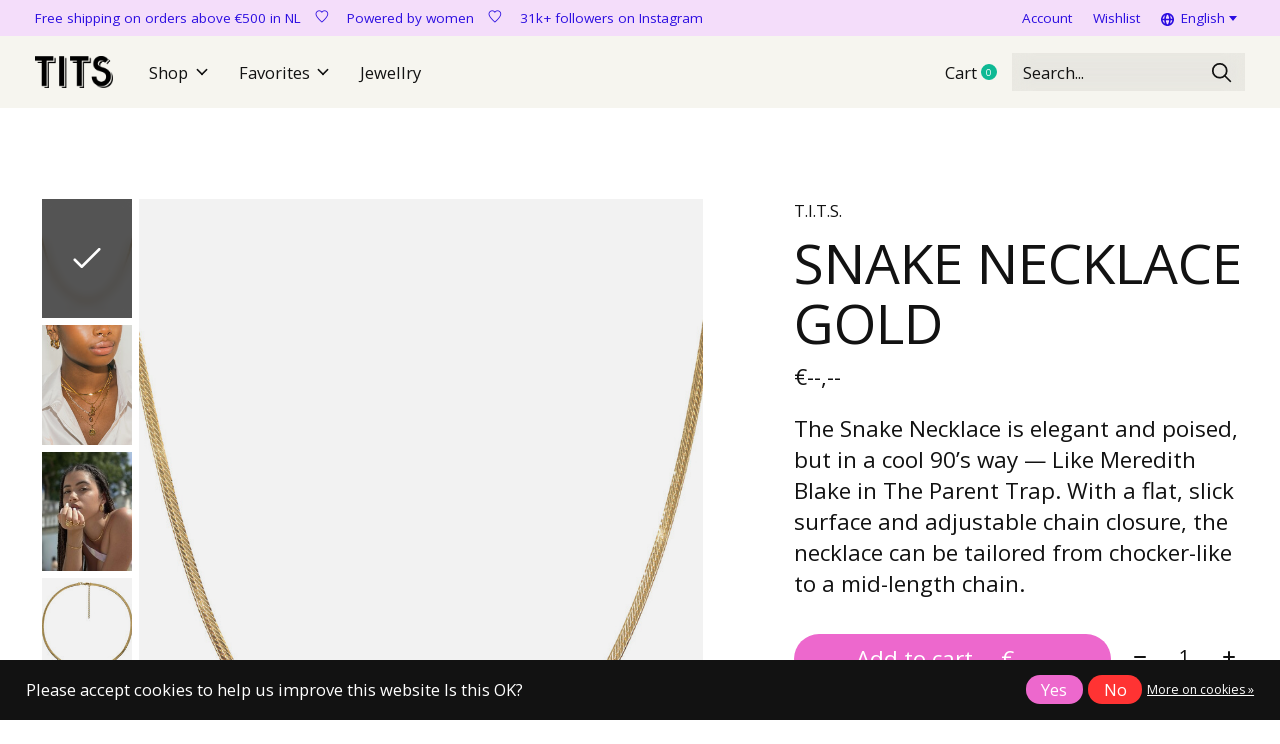

--- FILE ---
content_type: text/html;charset=utf-8
request_url: https://b2b.tits-store.com/en/snake-chain-gold.html
body_size: 29092
content:
<!doctype html>
<html lang="en">
<head>
      <!-- Google Tag Manager -->
    <script>(function(w,d,s,l,i){w[l]=w[l]||[];w[l].push({'gtm.start':
    new Date().getTime(),event:'gtm.js'});var f=d.getElementsByTagName(s)[0],
    j=d.createElement(s),dl=l!='dataLayer'?'&l='+l:'';j.async=true;j.src=
    'https://www.googletagmanager.com/gtm.js?id='+i+dl;f.parentNode.insertBefore(j,f);
    })(window,document,'script','dataLayer','GTM-N92HX6G');</script>
    <!-- End Google Tag Manager -->
    <meta charset="utf-8"/>
<!-- [START] 'blocks/head.rain' -->
<!--

  (c) 2008-2026 Lightspeed Netherlands B.V.
  http://www.lightspeedhq.com
  Generated: 18-01-2026 @ 04:49:00

-->
<link rel="canonical" href="https://b2b.tits-store.com/en/snake-chain-gold.html"/>
<link rel="alternate" href="https://b2b.tits-store.com/en/index.rss" type="application/rss+xml" title="New products"/>
<link href="https://cdn.webshopapp.com/assets/cookielaw.css?2025-02-20" rel="stylesheet" type="text/css"/>
<meta name="robots" content="noodp,noydir"/>
<meta property="og:url" content="https://b2b.tits-store.com/en/snake-chain-gold.html?source=facebook"/>
<meta property="og:site_name" content=""/>
<meta property="og:title" content="SNAKE NECKLACE GOLD"/>
<meta property="og:description" content="TITS. Elegant sustainable jewels"/>
<meta property="og:image" content="https://cdn.webshopapp.com/shops/349969/files/431937101/tits-snake-necklace-gold.jpg"/>
<!--[if lt IE 9]>
<script src="https://cdn.webshopapp.com/assets/html5shiv.js?2025-02-20"></script>
<![endif]-->
<!-- [END] 'blocks/head.rain' -->
  
    
	<meta property="og:type" content="product" />

<meta name="p:domain_verify" content="080f51b8fbb1b6fda439125987f9c4e5"/>

  <meta property="product:brand" content="T.I.T.S.">  <meta property="product:availability" content="in stock">  <meta property="product:condition" content="new">
  <meta property="product:price:amount" content="32.00">
  <meta property="product:price:currency" content="EUR">
  <meta property="product:retailer_item_id" content="!ID:243550513"><meta name="description" content="TITS. Elegant sustainable jewels" />
<meta name="keywords" content="T.I.T.S., SNAKE, NECKLACE, GOLD" />
<meta charset="UTF-8">
<meta http-equiv="X-UA-Compatible" content="ie=edge">
<meta name="viewport" content="width=device-width, initial-scale=1">
<meta name="apple-mobile-web-app-capable" content="yes">
<meta name="apple-mobile-web-app-status-bar-style" content="black">
<meta name="viewport" content="width=device-width, initial-scale=1, maximum-scale=1, user-scalable=0"/>
<title>SNAKE NECKLACE GOLD - </title>  
  <link rel="preload" href="https://cdn.webshopapp.com/shops/349969/themes/171512/assets/q4tre-icons.woff2" as="font" type="font/woff2" crossorigin="anonymous">
  <link rel="preload" href="https://cdn.webshopapp.com/shops/349969/themes/171512/assets/q4tre.woff2" as="font" type="font/woff2" crossorigin="anonymous">
  <link rel="shortcut icon" href="https://cdn.webshopapp.com/shops/349969/themes/171512/v/2016755/assets/favicon.png?20230908162335" type="image/x-icon" />
    	  	<link rel="preconnect" href="https://fonts.googleapis.com">
		<link rel="preconnect" href="https://fonts.gstatic.com" crossorigin>
  	    <link href='//fonts.googleapis.com/css?family=Open%20Sans:400,400i,300,500,600,700,700i,800,900' rel='stylesheet' type='text/css'>
    
  <script>document.getElementsByTagName("html")[0].className += " js";</script>
  <script>
    if('CSS' in window && CSS.supports('color', 'var(--color-var)')) {
      document.write('<link rel="stylesheet" href="https://cdn.webshopapp.com/shops/349969/themes/171512/assets/style.css?2025120416553520201214194227">');
    } else {
      document.write('<link rel="stylesheet" href="https://cdn.webshopapp.com/shops/349969/themes/171512/assets/style-fallback.css?2025120416553520201214194227">');
      document.write('<script src="https://polyfill.io/v3/polyfill.min.js"><\/script>');
    }
  </script>
  <noscript>
    <link rel="stylesheet" href="https://cdn.webshopapp.com/shops/349969/themes/171512/assets/style-fallback.css?2025120416553520201214194227">
    <script src="https://polyfill.io/v3/polyfill.min.js"></script>
  </noscript>
    <script src="https://cdn.webshopapp.com/assets/jquery-1-9-1.js?2025-02-20"></script>
  <script src="https://cdn.webshopapp.com/assets/jquery-ui-1-10-1.js?2025-02-20"></script>
    
    
    <link rel="stylesheet" href="https://cdn.webshopapp.com/shops/349969/themes/171512/assets/icons.css?2025120416553520201214194227" /> 
    <link rel="stylesheet" href="https://cdn.webshopapp.com/shops/349969/themes/171512/assets/settings.css?2025120416553520201214194227" />  
  <link rel="stylesheet" href="https://cdn.webshopapp.com/shops/349969/themes/171512/assets/custom.css?2025120416553520201214194227" />
  
      
      
</head>
<body class="page-snake-necklace-gold has-cookie-notice">
            
  <script>
  var site_url = 'https://b2b.tits-store.com/en/',
      static_url = 'https://static.webshopapp.com/shops/349969/',
      search_url = "https://b2b.tits-store.com/en/search/",
      promo_popup_hide_until = '3',
      promo_popup_delay = '3000',
      product_card_options = 'variant-image',
  		product_card_second_image = 1,
      no_inventory_text = "Stock information is currently unavailable for this product.",
      feedToken = false,
      last_updated_text = 'Last updated',
      today_at_text = 'Today at',
      in_stock_text = 'In stock',
      in_stock_online_text = 'In stock online',
      out_of_stock_text = 'Out of stock',
      out_of_stock_text_options = '(Out of stock)',
      out_of_stock_online_text = 'Out of stock online',
      on_backorder_text = 'On backorder',
      on_backorder_online_text = 'On backorder online',
      in_store_text = 'In store',
      not_in_store_text = 'Not in store',
      inventory_notice_text = 'Online and in-store prices may differ',
      inventory_line_text = '$1 at $2',
      default_variant_text = 'Make a choice',
      apply_text = 'Apply',
      points_text = '<span class="js-insert-points"></span>pts',
      money_off_text = '<span class="js-insert-money-off"></span> off',
      valid_for_text = 'Valid for',
      all_text = 'All',
      currency_format = '€',
      priceStatus = 'login';
</script>
      <!-- Google Tag Manager (noscript) -->
    <noscript><iframe src="https://www.googletagmanager.com/ns.html?id=GTM-N92HX6G"
    height="0" width="0" style="display:none;visibility:hidden"></iframe></noscript>
    <!-- End Google Tag Manager (noscript) -->
    
    <div class="js-scroll-observer"></div><div class="pre-header position-sticky top-0">
  <div class="pre-header__container container max-width-xl flex items-center justify-between">
        <div class="pre-header__msg">
      <p>Free shipping on orders above €500 in NL&emsp;<i class="icon-apero icon--heart"></i></b>&emsp;  Powered by women&emsp;<i class="icon-apero icon--heart"></i></b>&emsp;  31k+ followers on Instagram <a href="https://www.tits-store.com/jewellery/"></a></p>
    </div>
        
        
    <ul class="pre-header__nav display@md">
            
      <li class="pre-header__item">
        <a href="#0" class="pre-header__link" aria-controls="drawerLogin"><span>Account</span></a>
      </li>
            <li class="pre-header__item">
        <a href="#0" class="pre-header__link" aria-controls="drawerLogin"><span>Wishlist</span></a>
      </li>
                        <li class="pre-header__item">
        <a href="#" class="pre-header__link"><span><svg viewBox="0 0 16 16" fill="currentColor"><path d="M8,0C3.6,0,0,3.6,0,8s3.6,8,8,8s8-3.6,8-8S12.4,0,8,0z M13.9,7H12c-0.1-1.5-0.4-2.9-0.8-4.1 C12.6,3.8,13.6,5.3,13.9,7z M8,14c-0.6,0-1.8-1.9-2-5H10C9.8,12.1,8.6,14,8,14z M6,7c0.2-3.1,1.3-5,2-5s1.8,1.9,2,5H6z M4.9,2.9 C4.4,4.1,4.1,5.5,4,7H2.1C2.4,5.3,3.4,3.8,4.9,2.9z M2.1,9H4c0.1,1.5,0.4,2.9,0.8,4.1C3.4,12.2,2.4,10.7,2.1,9z M11.1,13.1 c0.5-1.2,0.7-2.6,0.8-4.1h1.9C13.6,10.7,12.6,12.2,11.1,13.1z"></path></svg>English</span> <svg class="pre-header__dropdown-icon icon" aria-hidden="true" viewBox="0 0 12 12"><path d="M6,9l4-5H2Z"/></svg></a>
        <ul class="pre-header__dropdown" data-theme="default">

          <li class="nav-v2__item">
            
  
<ul class="nav-v2__list">
      <li><a href="https://b2b.tits-store.com/nl/go/product/144384451" class="pre-header__dropdown-link">Nederlands</a></li>
    <li><a href="https://b2b.tits-store.com/en/go/product/144384451" class="pre-header__dropdown-link" aria-selected="true">English</a></li>
  </ul>

          </li>
        </ul>
      </li>
          </ul>
  
  	      </div>
</div>


<header class="mega-nav mega-nav--mobile mega-nav--desktop@md mega-nav--mobile-panel  position-sticky top-0 js-mega-nav" data-hover="on">
  <div class="mega-nav__container">
        <!-- logo -->
    <a href="https://b2b.tits-store.com/en/" class="mega-nav__logo">
            <img src="https://cdn.webshopapp.com/shops/349969/themes/171512/v/2000607/assets/logo.png?20230905171256" height="32" class="logo" alt="">
            <img src="https://cdn.webshopapp.com/shops/349969/themes/171512/v/2016684/assets/logo-white.png?20230905172108" height="32" class="logo--white" alt="">
                </a>
            
        
    <!-- icon buttons --mobile -->
    <div class="mega-nav__icon-btns mega-nav__icon-btns--mobile">
      <a href="#0" class="mega-nav__icon-btn" aria-controls="drawerLogin">
        <svg class="icon" viewBox="0 0 24 24">
          <title>Go to account settings</title>
          <g class="icon__group" fill="none" stroke="currentColor" stroke-linecap="square" stroke-miterlimit="10">
            <circle cx="12" cy="6" r="4" />
            <path d="M12 13a8 8 0 00-8 8h16a8 8 0 00-8-8z" />
          </g>
        </svg>
      </a>
	
            
      <button class="reset mega-nav__icon-btn mega-nav__icon-btn--cart js-tab-focus" aria-label="Toggle cart" aria-controls="drawerCart">
        <svg class="icon" viewBox="0 0 24 24" >
          <title>Cart</title>
          <g class="icon__group" stroke-linecap="square" fill="none" stroke-linejoin="miter" stroke="currentColor">
            <polygon points="21,21.8 3,21.8 5,6.8 19,6.8 	"/>
            <path d="M8,9.8v-4c0-2.2,1.8-4,4-4l0,0c2.2,0,4,1.8,4,4v4"/>
          </g>
        </svg>
        <span class="counter counter--cart margin-left-xxs"><span class="js-cart-counter">0</span> <i class="sr-only">items</i></span>
      </button>

      <button class="reset mega-nav__icon-btn mega-nav__icon-btn--menu js-tab-focus" aria-label="Toggle menu" aria-controls="mega-nav-navigation">
        <svg class="icon" viewBox="0 0 24 24">
          <g class="icon__group" fill="none" stroke="currentColor" stroke-linecap="square" stroke-miterlimit="10">
            <path d="M2 6h20" />
            <path d="M2 12h20" />
            <path d="M2 18h20" />
          </g>
        </svg>
      </button>
    </div>

    <div class="mega-nav__nav js-mega-nav__nav" id="mega-nav-navigation" role="navigation" aria-label="Main">
    <div class="mega-nav__nav-wrapper js-scroll-container">
    <div class="mega-nav__nav-inner">
      <ul class="mega-nav__items">

                <!-- search input --desktop -->
        <li class="mega-nav__item mega-nav__item--search position-relative margin-bottom-xs hide@md">
          <form action="https://b2b.tits-store.com/en/search/" method="get" class="search-form" autocomplete="off">
            <div class="mega-nav__search-input search-input search-input--icon-left text-sm@md">
              <input class="form-control  js-live-search" type="search" name="q" id="searchInputX" placeholder="Search..." aria-label="Search">
              <button class="search-input__btn">
                <svg class="icon" viewBox="0 0 24 24"><title>Submit</title><g stroke-linecap="square" stroke-linejoin="miter" stroke-width="2" stroke="currentColor" fill="none" stroke-miterlimit="10"><line x1="22" y1="22" x2="15.656" y2="15.656"></line><circle cx="10" cy="10" r="8"></circle></g></svg>
              </button>
            </div>

            <div class="live-search__dropdown margin-bottom-xs position-relative" data-theme="default" tabindex="0">
              <div class="text-center is-hidden js-live-search__loader" aria-hidden="true">
                <svg class="icon icon--sm icon--is-spinning" viewBox="0 0 32 32"><g stroke-linecap="square" stroke-linejoin="miter" stroke-width="2" stroke="currentColor" fill="none"><circle cx="16" cy="16" r="15" opacity="0.4"></circle><path d="M16,1A15,15,0,0,1,31,16" stroke-linecap="butt"></path></g></svg>
              </div>
              <div class="js-live-search__wrapper">
                <!-- Results will be loaded here -->
              </div>
              <button type="submit" class="btn btn--arrow margin-top-sm is-hidden js-live-search__view-all">View all results (<span class="js-live-search__count"></span>)</button>
            </div>
          </form>
        </li>
        
        
                <!-- Layout 1 -> tabbed product categories -->
        <li class="mega-nav__item js-mega-nav__item">
          <button class="reset mega-nav__control js-mega-nav__control js-tab-focus">
            Shop
            <i class="mega-nav__arrow-icon" aria-hidden="true">
              <svg class="icon" viewBox="0 0 16 16">
                <g class="icon__group" fill="none" stroke="currentColor" stroke-linecap="square" stroke-miterlimit="10">
                  <path d="M2 2l12 12" />
                  <path d="M14 2L2 14" />
                </g>
              </svg>
            </i>
          </button>

          <div class="mega-nav__sub-nav-wrapper">
            <div class="mega-nav__panel-header hide@md text-md">
              <button class="reset js-mega-nav__control js-tab-focus">
                <svg class="icon" viewBox="0 0 482.239 482.239">
                  <title>Back</title>
                  <path d="m206.812 34.446-206.812 206.673 206.743 206.674 24.353-24.284-165.167-165.167h416.31v-34.445h-416.31l165.236-165.236z"></path>
                </svg>
              </button>
              <div class="mega-nav__panel-title">
                Shop
              </div>
            </div>
            <div class="mega-nav__sub-nav-wrapper-inner mega-nav__sub-nav mega-nav__sub-nav--layout-1 js-scroll-container">

              <!-- links - visible on mobile -->
              <ul class="mega-nav__sub-items">
                                <li class="mega-nav__sub-item">
                                    <a href="https://b2b.tits-store.com/en/fashion-12010307/" class="mega-nav__control">
                    <span class="flex items-center gap-xs">
                                            <i>Fashion</i>
                    </span>
                  </a>
                                  </li>
                                <li class="mega-nav__sub-item js-mega-nav__item">
                                    <button class="reset mega-nav__control js-mega-nav__control js-tab-focus">
                    <span class="flex items-center gap-xs width-100%">
                                            <span class="flex items-center width-100%">
                        Jewelry
                        <i class="mega-nav__arrow-icon" aria-hidden="true">
                          <svg class="icon" viewBox="0 0 16 16">
                            <g class="icon__group" fill="none" stroke="currentColor" stroke-linecap="square" stroke-miterlimit="10">
                              <path d="M2 2l12 12" />
                              <path d="M14 2L2 14" />
                            </g>
                          </svg>
                        </i>
                      </span>
                    </span>
                  </button>
                  <div class="mega-nav__sub-nav-wrapper">
                    <div class="mega-nav__panel-header hide@md text-md">
                      <button class="reset js-mega-nav__control js-tab-focus">
                        <svg class="icon" viewBox="0 0 482.239 482.239">
                          <title>Back</title>
                          <path d="m206.812 34.446-206.812 206.673 206.743 206.674 24.353-24.284-165.167-165.167h416.31v-34.445h-416.31l165.236-165.236z"></path>
                        </svg>
                      </button>
                      <div class="mega-nav__panel-title">
                        Jewelry
                      </div>
                    </div>
                    <div class="mega-nav__sub-nav-wrapper-inner js-scroll-container">
                      <!-- links - visible on mobile -->
                      <ul class="mega-nav__sub-items">
                        <li class="mega-nav__sub-item">
                          <a href="https://b2b.tits-store.com/en/jewelry/" class="mega-nav__control">
                            <span class="flex items-center gap-xs">
                              <i>All Jewelry</i>
                            </span>
                          </a>
                        </li>
                                                <li class="mega-nav__sub-item js-mega-nav__item">
                                                    <button class="reset mega-nav__control js-mega-nav__control js-tab-focus">
                            Collections
                            <i class="mega-nav__arrow-icon" aria-hidden="true">
                              <svg class="icon" viewBox="0 0 16 16">
                                <g class="icon__group" fill="none" stroke="currentColor" stroke-linecap="square" stroke-miterlimit="10">
                                  <path d="M2 2l12 12" />
                                  <path d="M14 2L2 14" />
                                </g>
                              </svg>
                            </i>
                          </button>
                          <div class="mega-nav__sub-nav-wrapper">
                            <div class="mega-nav__panel-header hide@md text-md">
                              <button class="reset js-mega-nav__control js-tab-focus">
                                <svg class="icon" viewBox="0 0 482.239 482.239">
                                  <title>Back</title>
                                  <path d="m206.812 34.446-206.812 206.673 206.743 206.674 24.353-24.284-165.167-165.167h416.31v-34.445h-416.31l165.236-165.236z"></path>
                                </svg>
                              </button>
                              <div class="mega-nav__panel-title">
                                Collections
                              </div>

                            </div>
                            <div class="mega-nav__sub-nav-wrapper-inner js-scroll-container">
                              <ul class="mega-nav__sub-items">
                                <li class="mega-nav__sub-item">
                                  <a href="https://b2b.tits-store.com/en/jewelry/collections/" class="mega-nav__control">
                                    <span class="flex items-center gap-xs">
                                                                            <i>All Collections</i>
                                    </span>
                                  </a>
                                </li>
                                                                <li class="mega-nav__sub-item">
                                                                    <a href="https://b2b.tits-store.com/en/jewelry/collections/essentials/" class="mega-nav__control">
                                    <span class="flex items-center gap-xs">
                                                                            <i>Essentials</i>
                                    </span>
                                  </a>
                                                                  </li>
                                                                <li class="mega-nav__sub-item">
                                                                    <a href="https://b2b.tits-store.com/en/jewelry/collections/grit-collection/" class="mega-nav__control">
                                    <span class="flex items-center gap-xs">
                                                                            <i>GRIT Collection</i>
                                    </span>
                                  </a>
                                                                  </li>
                                                                <li class="mega-nav__sub-item">
                                                                    <a href="https://b2b.tits-store.com/en/jewelry/collections/iconic-collection/" class="mega-nav__control">
                                    <span class="flex items-center gap-xs">
                                                                            <i>Iconic Collection</i>
                                    </span>
                                  </a>
                                                                  </li>
                                                                <li class="mega-nav__sub-item">
                                                                    <a href="https://b2b.tits-store.com/en/jewelry/collections/roaring-2020s/" class="mega-nav__control">
                                    <span class="flex items-center gap-xs">
                                                                            <i>Roaring 2020s</i>
                                    </span>
                                  </a>
                                                                  </li>
                                                                <li class="mega-nav__sub-item">
                                                                    <a href="https://b2b.tits-store.com/en/jewelry/collections/self-love-collection/" class="mega-nav__control">
                                    <span class="flex items-center gap-xs">
                                                                            <i>Self-Love Collection</i>
                                    </span>
                                  </a>
                                                                  </li>
                                                              </ul>
                            </div>
                          </div>


                                                  </li>
                                                <li class="mega-nav__sub-item">
                                                    <a href="https://b2b.tits-store.com/en/jewelry/pendants/" class="mega-nav__control">
                            <span class="flex items-center gap-xs">
                                                            <i>Pendants</i>
                            </span>
                          </a>
                                                  </li>
                                                <li class="mega-nav__sub-item js-mega-nav__item">
                                                    <button class="reset mega-nav__control js-mega-nav__control js-tab-focus">
                            Rings
                            <i class="mega-nav__arrow-icon" aria-hidden="true">
                              <svg class="icon" viewBox="0 0 16 16">
                                <g class="icon__group" fill="none" stroke="currentColor" stroke-linecap="square" stroke-miterlimit="10">
                                  <path d="M2 2l12 12" />
                                  <path d="M14 2L2 14" />
                                </g>
                              </svg>
                            </i>
                          </button>
                          <div class="mega-nav__sub-nav-wrapper">
                            <div class="mega-nav__panel-header hide@md text-md">
                              <button class="reset js-mega-nav__control js-tab-focus">
                                <svg class="icon" viewBox="0 0 482.239 482.239">
                                  <title>Back</title>
                                  <path d="m206.812 34.446-206.812 206.673 206.743 206.674 24.353-24.284-165.167-165.167h416.31v-34.445h-416.31l165.236-165.236z"></path>
                                </svg>
                              </button>
                              <div class="mega-nav__panel-title">
                                Rings
                              </div>

                            </div>
                            <div class="mega-nav__sub-nav-wrapper-inner js-scroll-container">
                              <ul class="mega-nav__sub-items">
                                <li class="mega-nav__sub-item">
                                  <a href="https://b2b.tits-store.com/en/jewelry/rings/" class="mega-nav__control">
                                    <span class="flex items-center gap-xs">
                                                                            <i>All Rings</i>
                                    </span>
                                  </a>
                                </li>
                                                                <li class="mega-nav__sub-item">
                                                                    <a href="https://b2b.tits-store.com/en/jewelry/rings/gold/" class="mega-nav__control">
                                    <span class="flex items-center gap-xs">
                                                                            <i>Gold</i>
                                    </span>
                                  </a>
                                                                  </li>
                                                                <li class="mega-nav__sub-item">
                                                                    <a href="https://b2b.tits-store.com/en/jewelry/rings/silver/" class="mega-nav__control">
                                    <span class="flex items-center gap-xs">
                                                                            <i>Silver</i>
                                    </span>
                                  </a>
                                                                  </li>
                                                              </ul>
                            </div>
                          </div>


                                                  </li>
                                                <li class="mega-nav__sub-item">
                                                    <a href="https://b2b.tits-store.com/en/jewelry/necklaces/" class="mega-nav__control">
                            <span class="flex items-center gap-xs">
                                                            <i>Necklaces</i>
                            </span>
                          </a>
                                                  </li>
                                                <li class="mega-nav__sub-item js-mega-nav__item">
                                                    <button class="reset mega-nav__control js-mega-nav__control js-tab-focus">
                            Earrings
                            <i class="mega-nav__arrow-icon" aria-hidden="true">
                              <svg class="icon" viewBox="0 0 16 16">
                                <g class="icon__group" fill="none" stroke="currentColor" stroke-linecap="square" stroke-miterlimit="10">
                                  <path d="M2 2l12 12" />
                                  <path d="M14 2L2 14" />
                                </g>
                              </svg>
                            </i>
                          </button>
                          <div class="mega-nav__sub-nav-wrapper">
                            <div class="mega-nav__panel-header hide@md text-md">
                              <button class="reset js-mega-nav__control js-tab-focus">
                                <svg class="icon" viewBox="0 0 482.239 482.239">
                                  <title>Back</title>
                                  <path d="m206.812 34.446-206.812 206.673 206.743 206.674 24.353-24.284-165.167-165.167h416.31v-34.445h-416.31l165.236-165.236z"></path>
                                </svg>
                              </button>
                              <div class="mega-nav__panel-title">
                                Earrings
                              </div>

                            </div>
                            <div class="mega-nav__sub-nav-wrapper-inner js-scroll-container">
                              <ul class="mega-nav__sub-items">
                                <li class="mega-nav__sub-item">
                                  <a href="https://b2b.tits-store.com/en/jewelry/earrings/" class="mega-nav__control">
                                    <span class="flex items-center gap-xs">
                                                                            <i>All Earrings</i>
                                    </span>
                                  </a>
                                </li>
                                                                <li class="mega-nav__sub-item">
                                                                    <a href="https://b2b.tits-store.com/en/jewelry/earrings/gold/" class="mega-nav__control">
                                    <span class="flex items-center gap-xs">
                                                                            <i>Gold</i>
                                    </span>
                                  </a>
                                                                  </li>
                                                                <li class="mega-nav__sub-item">
                                                                    <a href="https://b2b.tits-store.com/en/jewelry/earrings/silver/" class="mega-nav__control">
                                    <span class="flex items-center gap-xs">
                                                                            <i>Silver</i>
                                    </span>
                                  </a>
                                                                  </li>
                                                              </ul>
                            </div>
                          </div>


                                                  </li>
                                                <li class="mega-nav__sub-item">
                                                    <a href="https://b2b.tits-store.com/en/jewelry/ear-cuffs/" class="mega-nav__control">
                            <span class="flex items-center gap-xs">
                                                            <i>Ear cuffs</i>
                            </span>
                          </a>
                                                  </li>
                                                <li class="mega-nav__sub-item">
                                                    <a href="https://b2b.tits-store.com/en/jewelry/bracelets/" class="mega-nav__control">
                            <span class="flex items-center gap-xs">
                                                            <i>Bracelets</i>
                            </span>
                          </a>
                                                  </li>
                                                <li class="mega-nav__sub-item">
                                                    <a href="https://b2b.tits-store.com/en/jewelry/anklets/" class="mega-nav__control">
                            <span class="flex items-center gap-xs">
                                                            <i>Anklets</i>
                            </span>
                          </a>
                                                  </li>
                                              </ul>
                    </div>
                  </div>

                                  </li>
                                <li class="mega-nav__sub-item js-mega-nav__item">
                                    <button class="reset mega-nav__control js-mega-nav__control js-tab-focus">
                    <span class="flex items-center gap-xs width-100%">
                                            <span class="flex items-center width-100%">
                        Gift card
                        <i class="mega-nav__arrow-icon" aria-hidden="true">
                          <svg class="icon" viewBox="0 0 16 16">
                            <g class="icon__group" fill="none" stroke="currentColor" stroke-linecap="square" stroke-miterlimit="10">
                              <path d="M2 2l12 12" />
                              <path d="M14 2L2 14" />
                            </g>
                          </svg>
                        </i>
                      </span>
                    </span>
                  </button>
                  <div class="mega-nav__sub-nav-wrapper">
                    <div class="mega-nav__panel-header hide@md text-md">
                      <button class="reset js-mega-nav__control js-tab-focus">
                        <svg class="icon" viewBox="0 0 482.239 482.239">
                          <title>Back</title>
                          <path d="m206.812 34.446-206.812 206.673 206.743 206.674 24.353-24.284-165.167-165.167h416.31v-34.445h-416.31l165.236-165.236z"></path>
                        </svg>
                      </button>
                      <div class="mega-nav__panel-title">
                        Gift card
                      </div>
                    </div>
                    <div class="mega-nav__sub-nav-wrapper-inner js-scroll-container">
                      <!-- links - visible on mobile -->
                      <ul class="mega-nav__sub-items">
                        <li class="mega-nav__sub-item">
                          <a href="https://b2b.tits-store.com/en/gift-card/" class="mega-nav__control">
                            <span class="flex items-center gap-xs">
                              <i>All Gift card</i>
                            </span>
                          </a>
                        </li>
                                                <li class="mega-nav__sub-item">
                                                    <a href="https://b2b.tits-store.com/en/gift-card/gifts-less-than-25-euro/" class="mega-nav__control">
                            <span class="flex items-center gap-xs">
                                                            <i>Gifts less than 25 euro</i>
                            </span>
                          </a>
                                                  </li>
                                              </ul>
                    </div>
                  </div>

                                  </li>
                                <li class="mega-nav__sub-item">
                                    <a href="https://b2b.tits-store.com/en/sale/" class="mega-nav__control">
                    <span class="flex items-center gap-xs">
                                            <i>Sale</i>
                    </span>
                  </a>
                                  </li>
                                <li class="mega-nav__sub-item">
                                    <a href="https://b2b.tits-store.com/en/just-in/" class="mega-nav__control">
                    <span class="flex items-center gap-xs">
                                            <i>Just In</i>
                    </span>
                  </a>
                                  </li>
                              </ul>


              <!-- tabs - visible on desktop -->
              <div class="mega-nav__tabs grid gap-lg js-tabs">
                                <ul class="col-3 mega-nav__tabs-controls js-tabs__controls js-read-more" aria-label="Select a menu item" data-btn-labels="Show More, Show Less" data-ellipsis="off" data-btn-class="reset text-sm text-underline cursor-pointer margin-top-xs js-tab-focus">
                  <li class="mega-nav__title">
                    <h4>Products</h4>
                    <a href="#tabProductDefault" class="js-tab-focus sr-only" aria-selected="true">Close</a>
                  </li>

                                                      <li >
                    <a href="https://b2b.tits-store.com/en/fashion-12010307/" class="mega-nav__tabs-control js-tab-focus" aria-selected="true">
                      <span class="flex items-center">
                        
                        <i class="margin-right-xxs">Fashion</i>

                        
                      </span>
                    </a>
                  </li>
                                    <li >
                    <a href="#tabProduct2" class="mega-nav__tabs-control js-tab-focus" aria-selected="true">
                      <span class="flex items-center">
                        
                        <i class="margin-right-xxs">Jewelry</i>

                                                <svg class="icon icon--xs margin-left-auto js-reset-mega-tabs" viewBox="0 0 16 16" aria-hidden="true">
                          <g class="icon__group" fill="none" stroke="currentColor" stroke-linecap="square" stroke-miterlimit="10">
                            <path d="M2 2l12 12"></path>
                            <path d="M14 2L2 14"></path>
                          </g>
                        </svg>
                        
                      </span>
                    </a>
                  </li>
                                    <li >
                    <a href="#tabProduct3" class="mega-nav__tabs-control js-tab-focus" aria-selected="true">
                      <span class="flex items-center">
                        
                        <i class="margin-right-xxs">Gift card</i>

                                                <svg class="icon icon--xs margin-left-auto js-reset-mega-tabs" viewBox="0 0 16 16" aria-hidden="true">
                          <g class="icon__group" fill="none" stroke="currentColor" stroke-linecap="square" stroke-miterlimit="10">
                            <path d="M2 2l12 12"></path>
                            <path d="M14 2L2 14"></path>
                          </g>
                        </svg>
                        
                      </span>
                    </a>
                  </li>
                                    <li >
                    <a href="https://b2b.tits-store.com/en/sale/" class="mega-nav__tabs-control js-tab-focus" aria-selected="true">
                      <span class="flex items-center">
                        
                        <i class="margin-right-xxs">Sale</i>

                        
                      </span>
                    </a>
                  </li>
                                    <li >
                    <a href="https://b2b.tits-store.com/en/just-in/" class="mega-nav__tabs-control js-tab-focus" aria-selected="true">
                      <span class="flex items-center">
                        
                        <i class="margin-right-xxs">Just In</i>

                        
                      </span>
                    </a>
                  </li>
                                    
                </ul>

                <div class="col-9 js-tabs__panels">
                  <section id="tabProductDefault" class="mega-nav__tabs-panel js-tabs__panel">

                    <div class="mega-nav__sub-nav--layout-5">

                                            
                      
                                            <div class="mega-nav__card width-100% max-width-xs margin-x-auto">
                                                <a href="https://b2b.tits-store.com/nl/sieraden/" class="block">                                                    <figure>
                            <img class="block width-100%" src="https://cdn.webshopapp.com/shops/349969/themes/171512/v/2606912/assets/mega-cta-1.jpg?20250401183134" alt="Shop jewels">
                          </figure>
                                                  </a>                        <div class="margin-top-sm">
                          <a href="https://b2b.tits-store.com/nl/sieraden/" class="btn btn--arrow">Shop jewels</a>
                        </div>                      </div>
                      
                      
                      
                                            
                      
                      
                                            <div class="mega-nav__card width-100% max-width-xs margin-x-auto">
                                                <a href="https://b2b.tits-store.com/nl/sieraden/ringen/" class="block">                                                    <figure>
                            <img class="block width-100%" src="https://cdn.webshopapp.com/shops/349969/themes/171512/v/2016687/assets/mega-cta-2.jpg?20230905173216" alt="Shop rings">
                          </figure>
                                                  </a>                        <div class="margin-top-sm">
                          <a href="https://b2b.tits-store.com/nl/sieraden/ringen/" class="btn btn--arrow">Shop rings</a>
                        </div>                      </div>
                      
                      
                                            
                      
                      
                      
                                            <div class="mega-nav__card width-100% max-width-xs margin-x-auto">
                                                <a href="https://b2b.tits-store.com/nl/mode-12010307/" class="block">                          <figure>
                            <img class="block width-100%" src="https://cdn.webshopapp.com/shops/349969/themes/171512/v/2606910/assets/mega-cta-3.jpg?20250401183100" alt="Shop fashion">
                          </figure>
                        </a>                        <div class="margin-top-sm">
                          <a href="https://b2b.tits-store.com/nl/mode-12010307/" class="btn btn--arrow">Shop fashion</a>
                        </div>                      </div>
                      
                      
                    </div>
                  </section>
                                    <section id="tabProduct1" class="mega-nav__tabs-panel js-tabs__panel">

                    <div class="mega-nav__sub-nav--layout-6">
                      

                      <div class="mega-nav__card width-100% max-width-xs margin-x-auto">
                                                <div>
                          <a href="#0" class="btn--icon margin-bottom-sm margin-right-xxs text-sm inline-block js-reset-mega-tabs"><svg class="icon" viewBox="0 0 12 12"><polygon points="4 3 8 6 4 9 4 3"></polygon></svg><span class="sr-only">Back</span></a>
                          <a href="https://b2b.tits-store.com/en/fashion-12010307/" class="btn btn--arrow">All Fashion</a>
                        </div>
                                                                      </div>
                    </div>
                  </section>
                                    <section id="tabProduct2" class="mega-nav__tabs-panel js-tabs__panel">

                    <div class="mega-nav__sub-nav--layout-6">
                                            <div class="mega-nav__sub-wrapper">
                        <div class="margin-bottom-sm">
                          <!--<a href="#0" class="btn--icon margin-bottom-sm margin-right-xxs text-sm inline-block js-reset-mega-tabs"><svg class="icon" viewBox="0 0 12 12"><polygon points="4 3 8 6 4 9 4 3"></polygon></svg><span class="sr-only">Back</span></a>-->
                          <a href="https://b2b.tits-store.com/en/jewelry/" class="btn btn--arrow">All Jewelry</a>
                        </div>
                        <ul class="mega-nav__sub-items">
                                                    <li class="mega-nav__sub-item mega-nav__sub-item--12010294"><a href="https://b2b.tits-store.com/en/jewelry/collections/" class="mega-nav__sub-link">Collections</a>
                                                        <ul>
                                                            <li class="mega-nav__sub-item mega-nav__sub-item--12010295"><a href="https://b2b.tits-store.com/en/jewelry/collections/essentials/" class="mega-nav__sub-link">Essentials</a>
                                                              </li>
                                                            <li class="mega-nav__sub-item mega-nav__sub-item--12010297"><a href="https://b2b.tits-store.com/en/jewelry/collections/grit-collection/" class="mega-nav__sub-link">GRIT Collection</a>
                                                              </li>
                                                            <li class="mega-nav__sub-item mega-nav__sub-item--12010298"><a href="https://b2b.tits-store.com/en/jewelry/collections/iconic-collection/" class="mega-nav__sub-link">Iconic Collection</a>
                                                              </li>
                                                            <li class="mega-nav__sub-item mega-nav__sub-item--12010306"><a href="https://b2b.tits-store.com/en/jewelry/collections/roaring-2020s/" class="mega-nav__sub-link">Roaring 2020s</a>
                                                              </li>
                                                            <li class="mega-nav__sub-item mega-nav__sub-item--12462752"><a href="https://b2b.tits-store.com/en/jewelry/collections/self-love-collection/" class="mega-nav__sub-link">Self-Love Collection</a>
                                                              </li>
                                                          </ul>
                                                      </li>
                                                    <li class="mega-nav__sub-item mega-nav__sub-item--12010300"><a href="https://b2b.tits-store.com/en/jewelry/pendants/" class="mega-nav__sub-link">Pendants</a>
                                                      </li>
                                                    <li class="mega-nav__sub-item mega-nav__sub-item--12121632"><a href="https://b2b.tits-store.com/en/jewelry/rings/" class="mega-nav__sub-link">Rings</a>
                                                        <ul>
                                                            <li class="mega-nav__sub-item mega-nav__sub-item--12816418"><a href="https://b2b.tits-store.com/en/jewelry/rings/gold/" class="mega-nav__sub-link">Gold</a>
                                                              </li>
                                                            <li class="mega-nav__sub-item mega-nav__sub-item--12816419"><a href="https://b2b.tits-store.com/en/jewelry/rings/silver/" class="mega-nav__sub-link">Silver</a>
                                                              </li>
                                                          </ul>
                                                      </li>
                                                    <li class="mega-nav__sub-item mega-nav__sub-item--12121636"><a href="https://b2b.tits-store.com/en/jewelry/necklaces/" class="mega-nav__sub-link">Necklaces</a>
                                                      </li>
                                                    <li class="mega-nav__sub-item mega-nav__sub-item--12121637"><a href="https://b2b.tits-store.com/en/jewelry/earrings/" class="mega-nav__sub-link">Earrings</a>
                                                        <ul>
                                                            <li class="mega-nav__sub-item mega-nav__sub-item--12121638"><a href="https://b2b.tits-store.com/en/jewelry/earrings/gold/" class="mega-nav__sub-link">Gold</a>
                                                              </li>
                                                            <li class="mega-nav__sub-item mega-nav__sub-item--12121640"><a href="https://b2b.tits-store.com/en/jewelry/earrings/silver/" class="mega-nav__sub-link">Silver</a>
                                                              </li>
                                                          </ul>
                                                      </li>
                                                    <li class="mega-nav__sub-item mega-nav__sub-item--12121647"><a href="https://b2b.tits-store.com/en/jewelry/ear-cuffs/" class="mega-nav__sub-link">Ear cuffs</a>
                                                      </li>
                                                    <li class="mega-nav__sub-item mega-nav__sub-item--12121648"><a href="https://b2b.tits-store.com/en/jewelry/bracelets/" class="mega-nav__sub-link">Bracelets</a>
                                                      </li>
                                                    <li class="mega-nav__sub-item mega-nav__sub-item--12121658"><a href="https://b2b.tits-store.com/en/jewelry/anklets/" class="mega-nav__sub-link">Anklets</a>
                                                      </li>
                                                  </ul>
                      </div>
                      

                      <div class="mega-nav__card width-100% max-width-xs margin-x-auto">
                                                                      </div>
                    </div>
                  </section>
                                    <section id="tabProduct3" class="mega-nav__tabs-panel js-tabs__panel">

                    <div class="mega-nav__sub-nav--layout-6">
                                            <div class="mega-nav__sub-wrapper">
                        <div class="margin-bottom-sm">
                          <!--<a href="#0" class="btn--icon margin-bottom-sm margin-right-xxs text-sm inline-block js-reset-mega-tabs"><svg class="icon" viewBox="0 0 12 12"><polygon points="4 3 8 6 4 9 4 3"></polygon></svg><span class="sr-only">Back</span></a>-->
                          <a href="https://b2b.tits-store.com/en/gift-card/" class="btn btn--arrow">All Gift card</a>
                        </div>
                        <ul class="mega-nav__sub-items">
                                                    <li class="mega-nav__sub-item mega-nav__sub-item--12010303"><a href="https://b2b.tits-store.com/en/gift-card/gifts-less-than-25-euro/" class="mega-nav__sub-link">Gifts less than 25 euro</a>
                                                      </li>
                                                  </ul>
                      </div>
                      

                      <div class="mega-nav__card width-100% max-width-xs margin-x-auto">
                                                                      </div>
                    </div>
                  </section>
                                    <section id="tabProduct4" class="mega-nav__tabs-panel js-tabs__panel">

                    <div class="mega-nav__sub-nav--layout-6">
                      

                      <div class="mega-nav__card width-100% max-width-xs margin-x-auto">
                                                <div>
                          <a href="#0" class="btn--icon margin-bottom-sm margin-right-xxs text-sm inline-block js-reset-mega-tabs"><svg class="icon" viewBox="0 0 12 12"><polygon points="4 3 8 6 4 9 4 3"></polygon></svg><span class="sr-only">Back</span></a>
                          <a href="https://b2b.tits-store.com/en/sale/" class="btn btn--arrow">All Sale</a>
                        </div>
                                                                      </div>
                    </div>
                  </section>
                                    <section id="tabProduct5" class="mega-nav__tabs-panel js-tabs__panel">

                    <div class="mega-nav__sub-nav--layout-6">
                      

                      <div class="mega-nav__card width-100% max-width-xs margin-x-auto">
                                                <div>
                          <a href="#0" class="btn--icon margin-bottom-sm margin-right-xxs text-sm inline-block js-reset-mega-tabs"><svg class="icon" viewBox="0 0 12 12"><polygon points="4 3 8 6 4 9 4 3"></polygon></svg><span class="sr-only">Back</span></a>
                          <a href="https://b2b.tits-store.com/en/just-in/" class="btn btn--arrow">All Just In</a>
                        </div>
                                                                      </div>
                    </div>
                  </section>
                  
                </div>
              </div>
            </div>
          </div>
        </li>
        
        
        
        
        
        
                
        
        
        
        
        
                <!-- layout 3 -> gallery -->
        <li class="mega-nav__item js-mega-nav__item">
          <button class="reset mega-nav__control js-mega-nav__control js-tab-focus">
            Favorites
            <i class="mega-nav__arrow-icon" aria-hidden="true">
              <svg class="icon" viewBox="0 0 16 16">
                <g class="icon__group" fill="none" stroke="currentColor" stroke-linecap="square" stroke-miterlimit="10">
                  <path d="M2 2l12 12" />
                  <path d="M14 2L2 14" />
                </g>
              </svg>
            </i>
          </button>

          <div class="mega-nav__sub-nav-wrapper">
            <div class="mega-nav__panel-header hide@md text-md">
              <button class="reset js-mega-nav__control js-tab-focus">
                <svg class="icon" viewBox="0 0 482.239 482.239">
                  <title>Back</title>
                  <path d="m206.812 34.446-206.812 206.673 206.743 206.674 24.353-24.284-165.167-165.167h416.31v-34.445h-416.31l165.236-165.236z"></path>
                </svg>
              </button>
              <div class="mega-nav__panel-title">
                Favorites
              </div>
            </div>
            <div class="mega-nav__sub-nav-wrapper-inner js-scroll-container">
              <div class="mega-nav__sub-nav mega-nav__sub-nav--layout-3">
                                <div class="mega-nav__card">
                                                      <a href="https://b2b.tits-store.com/en/mother-of-pearl-ring-gold.html" class="block overflow-hidden">
                    <figure class="media-wrapper media-wrapper--1:1">
                      <img class="block width-100%" src="https://cdn.webshopapp.com/shops/349969/themes/171512/v/2718540/assets/menu_gallery_item_1_image.jpg?20250916154705" alt="Our iconic Mother of Pearl Ring">
                    </figure>
                  </a>
                  
                                    <div class="margin-top-sm">
                    <h3 class="text-base"><a href="https://b2b.tits-store.com/en/mother-of-pearl-ring-gold.html" class="mega-nav__card-title">Our iconic Mother of Pearl Ring</a></h3>
                  </div>
                  
                </div>
                                <div class="mega-nav__card">
                                                      <a href="https://b2b.tits-store.com/en/anchor-chain-necklace.html" class="block overflow-hidden">
                    <figure class="media-wrapper media-wrapper--1:1">
                      <img class="block width-100%" src="https://cdn.webshopapp.com/shops/349969/themes/171512/v/2718654/assets/menu_gallery_item_2_image.jpg?20250916154735" alt="Anchor Chain &amp; Body Pendant">
                    </figure>
                  </a>
                  
                                    <div class="margin-top-sm">
                    <h3 class="text-base"><a href="https://b2b.tits-store.com/en/anchor-chain-necklace.html" class="mega-nav__card-title">Anchor Chain & Body Pendant</a></h3>
                  </div>
                  
                </div>
                                <div class="mega-nav__card">
                                                      <a href="https://b2b.tits-store.com/en/plain-hoop-earring-large-gold.html" class="block overflow-hidden">
                    <figure class="media-wrapper media-wrapper--1:1">
                      <img class="block width-100%" src="https://cdn.webshopapp.com/shops/349969/themes/171512/v/2718657/assets/menu_gallery_item_3_image.jpg?20250916154829" alt="Classic Hoops">
                    </figure>
                  </a>
                  
                                    <div class="margin-top-sm">
                    <h3 class="text-base"><a href="https://b2b.tits-store.com/en/plain-hoop-earring-large-gold.html" class="mega-nav__card-title">Classic Hoops</a></h3>
                  </div>
                  
                </div>
                                <div class="mega-nav__card">
                                                      <a href="https://b2b.tits-store.com/en/curvy-body-pendant-gold.html" class="block overflow-hidden">
                    <figure class="media-wrapper media-wrapper--1:1">
                      <img class="block width-100%" src="https://cdn.webshopapp.com/shops/349969/themes/171512/v/2718660/assets/menu_gallery_item_4_image.jpg?20251204165232" alt="Curvyyy">
                    </figure>
                  </a>
                  
                                    <div class="margin-top-sm">
                    <h3 class="text-base"><a href="https://b2b.tits-store.com/en/curvy-body-pendant-gold.html" class="mega-nav__card-title">Curvyyy</a></h3>
                  </div>
                  
                </div>
                              </div>
            </div>
          </div>
        </li>
        
        
        
                
        
        
        
        
        
        
        
                <!-- links -->
                <li class="mega-nav__item">
          <a href="https://b2b.tits-store.com/nl/sale/" class="mega-nav__control" title="Jewellry">Jewellry</a>
        </li>
                
                
        
        
        
        
        
        
        
        
                
        
        
        
        
        
        
        
        
                
        
        
        
        
        
        
        
        
                
        
                <li class="mega-nav__separator"></li>

      </ul>

      <ul class="mega-nav__items mega-nav__items-other">
                
                        <li class="mega-nav__item display@md"><a href="#0" class="mega-nav__control" aria-controls="drawerCart">Cart<span class="counter counter--cart margin-left-xxs"><span class="js-cart-counter">0</span> <i class="sr-only">items</i></span></a></li>
        
                <!-- search input --desktop -->
        <li class="mega-nav__item mega-nav__item--search position-relative display@md">
          <form action="https://b2b.tits-store.com/en/search/" method="get" class="search-form" autocomplete="off">
            <div class="mega-nav__search-input search-input search-input--icon-right text-sm@md">
              <input class="form-control  js-live-search" type="search" name="q" id="searchInputY" placeholder="Search..." aria-label="Search">
              <button class="search-input__btn">
                <svg class="icon" viewBox="0 0 24 24"><title>Submit</title><g stroke-linecap="square" stroke-linejoin="miter" stroke-width="2" stroke="currentColor" fill="none" stroke-miterlimit="10"><line x1="22" y1="22" x2="15.656" y2="15.656"></line><circle cx="10" cy="10" r="8"></circle></g></svg>
              </button>
            </div>

            <div class="live-search__dropdown margin-bottom-xs position-relative" data-theme="default" tabindex="0">
              <div class="text-center is-hidden js-live-search__loader" aria-hidden="true">
                <svg class="icon icon--sm icon--is-spinning" viewBox="0 0 32 32"><g stroke-linecap="square" stroke-linejoin="miter" stroke-width="2" stroke="currentColor" fill="none"><circle cx="16" cy="16" r="15" opacity="0.4"></circle><path d="M16,1A15,15,0,0,1,31,16" stroke-linecap="butt"></path></g></svg>
              </div>
              <div class="js-live-search__wrapper">
                <!-- Results will be loaded here -->
              </div>
              <button type="submit" class="btn btn--arrow margin-top-sm is-hidden js-live-search__view-all">View all results (<span class="js-live-search__count"></span>)</button>
            </div>
          </form>
        </li>
        
                        <li class="mega-nav__item hide@md">
          <a href="#0" class="mega-nav__control" aria-controls="drawerLogin"><span>Wishlist</span></a>
        </li>
                                <li class="mega-nav__item hide@md js-mega-nav__item">
          <button class="reset mega-nav__control js-mega-nav__control js-tab-focus">
            <svg viewBox="0 0 16 16" fill="currentColor" class="icon margin-right-xs"><path d="M8,0C3.6,0,0,3.6,0,8s3.6,8,8,8s8-3.6,8-8S12.4,0,8,0z M13.9,7H12c-0.1-1.5-0.4-2.9-0.8-4.1 C12.6,3.8,13.6,5.3,13.9,7z M8,14c-0.6,0-1.8-1.9-2-5H10C9.8,12.1,8.6,14,8,14z M6,7c0.2-3.1,1.3-5,2-5s1.8,1.9,2,5H6z M4.9,2.9 C4.4,4.1,4.1,5.5,4,7H2.1C2.4,5.3,3.4,3.8,4.9,2.9z M2.1,9H4c0.1,1.5,0.4,2.9,0.8,4.1C3.4,12.2,2.4,10.7,2.1,9z M11.1,13.1 c0.5-1.2,0.7-2.6,0.8-4.1h1.9C13.6,10.7,12.6,12.2,11.1,13.1z"></path></svg>
            English            <i class="mega-nav__arrow-icon" aria-hidden="true">
              <svg class="icon" viewBox="0 0 16 16">
                <g class="icon__group" fill="none" stroke="currentColor" stroke-linecap="square" stroke-miterlimit="10">
                  <path d="M2 2l12 12" />
                  <path d="M14 2L2 14" />
                </g>
              </svg>
            </i>
          </button>
          <div class="mega-nav__sub-nav-wrapper">
            <div class="mega-nav__panel-header hide@md text-md">
              <button class="reset js-mega-nav__control js-tab-focus">
                <svg class="icon" viewBox="0 0 482.239 482.239">
                  <title>Back</title>
                  <path d="m206.812 34.446-206.812 206.673 206.743 206.674 24.353-24.284-165.167-165.167h416.31v-34.445h-416.31l165.236-165.236z"></path>
                </svg>
              </button>
              <div class="mega-nav__panel-title">
                Language              </div>
            </div>
            <div class="mega-nav__sub-nav-wrapper-inner js-scroll-container">
              
  
<ul class="nav-v2__list">
      <li><a href="https://b2b.tits-store.com/nl/go/product/144384451" class="pre-header__dropdown-link">Nederlands</a></li>
    <li><a href="https://b2b.tits-store.com/en/go/product/144384451" class="pre-header__dropdown-link" aria-selected="true">English</a></li>
  </ul>

            </div>
          </div>
        </li>
        

      </ul>
    </div>
  </div>

</div>
  </div>
</header>
  
        <section class="section-control product-v2 js-product-v2 padding-top-xl padding-bottom-xl js-product-v3">
  <div class="container max-width-xl">
    
        
    <div class="grid gap-md gap-xl@lg">
      <div class="product-intro__media-wrapper col-6@md col-7@lg min-width-0 position-relative">
        
                        
                <div class="thumbslide thumbslide--vertical thumbslide--left js-thumbslide fade-in" data-inview>
          <div class="slideshow js-product-v2__slideshow slideshow--transition-slide" data-control="hover">
            <p class="sr-only">Slideshow Items</p>

            <ul class="slideshow__content js-exp-gallery" data-controls="expLightbox">
              
                                          	                            <li class="slideshow__item js-slideshow__item slideshow__item--selected" data-thumb="https://cdn.webshopapp.com/shops/349969/files/431937101/180x220x1/tits-snake-necklace-gold.jpg" id="item-Black">
                <figure class="height-auto width-100% top-0 left-0 js-exp-gallery__item">
                  <div class="img-mag height-100%">
                    <div class="media-wrapper media-wrapper--3:4">
                    <img  class="img-mag__asset height-100% object-cover js-image-zoom__preview" srcset="https://cdn.webshopapp.com/shops/349969/files/431937101/161x215x3/tits-snake-necklace-gold.jpg 161w, https://cdn.webshopapp.com/shops/349969/files/431937101/322x429x3/tits-snake-necklace-gold.jpg 322w, https://cdn.webshopapp.com/shops/349969/files/431937101/335x447x3/tits-snake-necklace-gold.jpg 335w, https://cdn.webshopapp.com/shops/349969/files/431937101/670x893x3/tits-snake-necklace-gold.jpg 670w, https://cdn.webshopapp.com/shops/349969/files/431937101/375x500x3/tits-snake-necklace-gold.jpg 375w, https://cdn.webshopapp.com/shops/349969/files/431937101/750x1000x3/tits-snake-necklace-gold.jpg 750w, https://cdn.webshopapp.com/shops/349969/files/431937101/465x620x3/tits-snake-necklace-gold.jpg 465w, https://cdn.webshopapp.com/shops/349969/files/431937101/930x1240x3/tits-snake-necklace-gold.jpg 930w, https://cdn.webshopapp.com/shops/349969/files/431937101/700x933x3/tits-snake-necklace-gold.jpg 700w, https://cdn.webshopapp.com/shops/349969/files/431937101/1400x1867x3/tits-snake-necklace-gold.jpg 1400w, https://cdn.webshopapp.com/shops/349969/files/431937101/1440x1920x3/tits-snake-necklace-gold.jpg 1440w, https://cdn.webshopapp.com/shops/349969/files/431937101/2880x3840x3/tits-snake-necklace-gold.jpg 2880w, https://cdn.webshopapp.com/shops/349969/files/431937101/1680x2240x3/tits-snake-necklace-gold.jpg 1680w, https://cdn.webshopapp.com/shops/349969/files/431937101/3360x4480x3/tits-snake-necklace-gold.jpg 3360w" src="https://cdn.webshopapp.com/shops/349969/files/431937101/800x1067x3/tits-snake-necklace-gold.jpg" data-src=https://cdn.webshopapp.com/shops/349969/files/431937101/image.jpg  sizes="800px" alt="T.I.T.S. SNAKE NECKLACE GOLD"></div>
                  </div>
                </figure>
              </li>
                                          	                            <li class="slideshow__item js-slideshow__item" data-thumb="https://cdn.webshopapp.com/shops/349969/files/431937104/180x220x1/tits-snake-necklace-gold.jpg" id="item-Black">
                <figure class="height-auto width-100% top-0 left-0 js-exp-gallery__item">
                  <div class="img-mag height-100%">
                    <div class="media-wrapper media-wrapper--3:4">
                    <img  class="img-mag__asset height-100% object-cover js-image-zoom__preview" srcset="https://cdn.webshopapp.com/shops/349969/files/431937104/161x215x3/tits-snake-necklace-gold.jpg 161w, https://cdn.webshopapp.com/shops/349969/files/431937104/322x429x3/tits-snake-necklace-gold.jpg 322w, https://cdn.webshopapp.com/shops/349969/files/431937104/335x447x3/tits-snake-necklace-gold.jpg 335w, https://cdn.webshopapp.com/shops/349969/files/431937104/670x893x3/tits-snake-necklace-gold.jpg 670w, https://cdn.webshopapp.com/shops/349969/files/431937104/375x500x3/tits-snake-necklace-gold.jpg 375w, https://cdn.webshopapp.com/shops/349969/files/431937104/750x1000x3/tits-snake-necklace-gold.jpg 750w, https://cdn.webshopapp.com/shops/349969/files/431937104/465x620x3/tits-snake-necklace-gold.jpg 465w, https://cdn.webshopapp.com/shops/349969/files/431937104/930x1240x3/tits-snake-necklace-gold.jpg 930w, https://cdn.webshopapp.com/shops/349969/files/431937104/700x933x3/tits-snake-necklace-gold.jpg 700w, https://cdn.webshopapp.com/shops/349969/files/431937104/1400x1867x3/tits-snake-necklace-gold.jpg 1400w, https://cdn.webshopapp.com/shops/349969/files/431937104/1440x1920x3/tits-snake-necklace-gold.jpg 1440w, https://cdn.webshopapp.com/shops/349969/files/431937104/2880x3840x3/tits-snake-necklace-gold.jpg 2880w, https://cdn.webshopapp.com/shops/349969/files/431937104/1680x2240x3/tits-snake-necklace-gold.jpg 1680w, https://cdn.webshopapp.com/shops/349969/files/431937104/3360x4480x3/tits-snake-necklace-gold.jpg 3360w" src="https://cdn.webshopapp.com/shops/349969/files/431937104/800x1067x3/tits-snake-necklace-gold.jpg" data-src=https://cdn.webshopapp.com/shops/349969/files/431937104/image.jpg  sizes="800px" alt="T.I.T.S. SNAKE NECKLACE GOLD"></div>
                  </div>
                </figure>
              </li>
                                          	                            <li class="slideshow__item js-slideshow__item" data-thumb="https://cdn.webshopapp.com/shops/349969/files/431937106/180x220x1/tits-snake-necklace-gold.jpg" id="item-Black">
                <figure class="height-auto width-100% top-0 left-0 js-exp-gallery__item">
                  <div class="img-mag height-100%">
                    <div class="media-wrapper media-wrapper--3:4">
                    <img  class="img-mag__asset height-100% object-cover js-image-zoom__preview" srcset="https://cdn.webshopapp.com/shops/349969/files/431937106/161x215x3/tits-snake-necklace-gold.jpg 161w, https://cdn.webshopapp.com/shops/349969/files/431937106/322x429x3/tits-snake-necklace-gold.jpg 322w, https://cdn.webshopapp.com/shops/349969/files/431937106/335x447x3/tits-snake-necklace-gold.jpg 335w, https://cdn.webshopapp.com/shops/349969/files/431937106/670x893x3/tits-snake-necklace-gold.jpg 670w, https://cdn.webshopapp.com/shops/349969/files/431937106/375x500x3/tits-snake-necklace-gold.jpg 375w, https://cdn.webshopapp.com/shops/349969/files/431937106/750x1000x3/tits-snake-necklace-gold.jpg 750w, https://cdn.webshopapp.com/shops/349969/files/431937106/465x620x3/tits-snake-necklace-gold.jpg 465w, https://cdn.webshopapp.com/shops/349969/files/431937106/930x1240x3/tits-snake-necklace-gold.jpg 930w, https://cdn.webshopapp.com/shops/349969/files/431937106/700x933x3/tits-snake-necklace-gold.jpg 700w, https://cdn.webshopapp.com/shops/349969/files/431937106/1400x1867x3/tits-snake-necklace-gold.jpg 1400w, https://cdn.webshopapp.com/shops/349969/files/431937106/1440x1920x3/tits-snake-necklace-gold.jpg 1440w, https://cdn.webshopapp.com/shops/349969/files/431937106/2880x3840x3/tits-snake-necklace-gold.jpg 2880w, https://cdn.webshopapp.com/shops/349969/files/431937106/1680x2240x3/tits-snake-necklace-gold.jpg 1680w, https://cdn.webshopapp.com/shops/349969/files/431937106/3360x4480x3/tits-snake-necklace-gold.jpg 3360w" src="https://cdn.webshopapp.com/shops/349969/files/431937106/800x1067x3/tits-snake-necklace-gold.jpg" data-src=https://cdn.webshopapp.com/shops/349969/files/431937106/image.jpg  sizes="800px" alt="T.I.T.S. SNAKE NECKLACE GOLD"></div>
                  </div>
                </figure>
              </li>
                                          	                            <li class="slideshow__item js-slideshow__item" data-thumb="https://cdn.webshopapp.com/shops/349969/files/431937107/180x220x1/tits-snake-necklace-gold.jpg" id="item-Black">
                <figure class="height-auto width-100% top-0 left-0 js-exp-gallery__item">
                  <div class="img-mag height-100%">
                    <div class="media-wrapper media-wrapper--3:4">
                    <img  class="img-mag__asset height-100% object-cover js-image-zoom__preview" srcset="https://cdn.webshopapp.com/shops/349969/files/431937107/161x215x3/tits-snake-necklace-gold.jpg 161w, https://cdn.webshopapp.com/shops/349969/files/431937107/322x429x3/tits-snake-necklace-gold.jpg 322w, https://cdn.webshopapp.com/shops/349969/files/431937107/335x447x3/tits-snake-necklace-gold.jpg 335w, https://cdn.webshopapp.com/shops/349969/files/431937107/670x893x3/tits-snake-necklace-gold.jpg 670w, https://cdn.webshopapp.com/shops/349969/files/431937107/375x500x3/tits-snake-necklace-gold.jpg 375w, https://cdn.webshopapp.com/shops/349969/files/431937107/750x1000x3/tits-snake-necklace-gold.jpg 750w, https://cdn.webshopapp.com/shops/349969/files/431937107/465x620x3/tits-snake-necklace-gold.jpg 465w, https://cdn.webshopapp.com/shops/349969/files/431937107/930x1240x3/tits-snake-necklace-gold.jpg 930w, https://cdn.webshopapp.com/shops/349969/files/431937107/700x933x3/tits-snake-necklace-gold.jpg 700w, https://cdn.webshopapp.com/shops/349969/files/431937107/1400x1867x3/tits-snake-necklace-gold.jpg 1400w, https://cdn.webshopapp.com/shops/349969/files/431937107/1440x1920x3/tits-snake-necklace-gold.jpg 1440w, https://cdn.webshopapp.com/shops/349969/files/431937107/2880x3840x3/tits-snake-necklace-gold.jpg 2880w, https://cdn.webshopapp.com/shops/349969/files/431937107/1680x2240x3/tits-snake-necklace-gold.jpg 1680w, https://cdn.webshopapp.com/shops/349969/files/431937107/3360x4480x3/tits-snake-necklace-gold.jpg 3360w" src="https://cdn.webshopapp.com/shops/349969/files/431937107/800x1067x3/tits-snake-necklace-gold.jpg" data-src=https://cdn.webshopapp.com/shops/349969/files/431937107/image.jpg  sizes="800px" alt="T.I.T.S. SNAKE NECKLACE GOLD"></div>
                  </div>
                </figure>
              </li>
              
            </ul>
          </div>

                    <div class="thumbslide__nav-wrapper" aria-hidden="true">
            <nav class="thumbslide__nav"> 
              <ol class="thumbslide__nav-list">
                <!-- this content will be created using JavaScript -->
              </ol>
            </nav>
          </div>
                  </div>
                
                
      </div>

      <div class="col-6@md col-5@lg product-content js-product-v3__cta">
        
                        
				        
                

        <div class="text-component v-space-xs margin-bottom-md">
          
                    <a href="https://b2b.tits-store.com/en/brands/tits/" title="product.brand.title" class="product__brand margin-bottom-xs text-sm block color-inherit text-underline-hover">T.I.T.S.</a>
          
          <h1 class="text-xl">SNAKE NECKLACE GOLD</h1>
          <div class="text-base flex gap-sm items-center">
            <div class="product__price">
                            <span class="prod-card__price">    
  		€--,--
</span>
               
                                        </div>
            
                        <div class="product__availability">
                            <div class="text-xs inline-block margin-right-sm">
                                <span class="dot dot--success"></span>In stock online                              </div>
                            
                            <div class="product__omni-location-inventory text-xs inline-block js-fetch-inventory" data-fetch-inventory="https://b2b.tits-store.com/en/product-inventory/?id=284962643" data-fetch-inventory-type="">
                <span class="dot text-decoration-underline"></span><span class="js-text-in-store">In store</span>:
                <span class="cursor-pointer text-underline" id="productLocationInventory" aria-controls="drawerStoreInventory">Check availability</span>
              </div>
              <div class="drawer drawer--modal drawer--lg dr-store-inventory js-drawer js-drawer--modal js-store-inventory-drawer" id="drawerStoreInventory">
  <div class="drawer__content flex flex-column" role="alertdialog" tabindex="-1"  aria-labelledby="drawerStoreInventoryTitle1">
    <div class="drawer__body padding-x-md padding-y-sm">
      <h1 class="text-md" id="drawerStoreInventoryTitle1">Available in store</h1>

      <div class="js-store-inventory-wrapper padding-y-lg"></div>
    </div>

    <button class="reset drawer__close-btn position-fixed js-drawer__close">
      <svg class="icon" viewBox="0 0 16 16"><title>Close drawer panel</title><g stroke-width="1" stroke="currentColor" fill="none" stroke-linecap="round" stroke-linejoin="round" stroke-miterlimit="10"><line x1="13.5" y1="2.5" x2="2.5" y2="13.5"></line><line x1="2.5" y1="2.5" x2="13.5" y2="13.5"></line></g></svg>
    </button>

    <footer class="padding-x-md padding-y-sm flex-shrink-0 js-store-inventory-footer"></footer>
  </div>
</div>                            
            </div>
             
            
                                              </div>
          
                    
                    <p class="margin-top-sm">The Snake Necklace is elegant and poised, but in a cool 90’s way — Like Meredith Blake in The Parent Trap. With a flat, slick surface and adjustable chain closure, the necklace can be tailored from chocker-like to a mid-length chain.</p>
                    
                  </div>
        
        
        
        <form action="https://b2b.tits-store.com/en/cart/add/284962643/" id="product_configure_form" method="post" class="js-live-add-to-cart">
                    <input type="hidden" name="bundle_id" id="product_configure_bundle_id" value="">
                    
          
          <div class="margin-bottom-md">
                        
                                    
                        <div class="flex flex-wrap gap-xs">
              <button type="submit" class="btn btn--primary flex-grow js-product-v3__btn" id="addToCart">Add to cart<span class="add-to-cart__price"> &mdash;     
  		€--,--
</span></button>
              <div>
                <label class="sr-only" for="product-qty-input">Quantity:</label>
                <div class="number-input number-input--v2  js-number-input">
                  <input class="form-control form-control--transparent js-number-input__value js-product-v3__input" type="number" name="quantity" id="product-qty-input" min="0" max="99" step="1" value="1">
                  <button class="reset number-input__btn number-input__btn--plus js-number-input__btn" aria-hidden="true">
                    <svg class="icon" viewBox="0 0 12 12"><path d="M11,5H7V1A1,1,0,0,0,5,1V5H1A1,1,0,0,0,1,7H5v4a1,1,0,0,0,2,0V7h4a1,1,0,0,0,0-2Z" /></svg>
                  </button>
                  <button class="reset number-input__btn number-input__btn--minus js-number-input__btn" aria-hidden="true">
                    <svg class="icon" viewBox="0 0 12 12"><path d="M11,7H1A1,1,0,0,1,1,5H11a1,1,0,0,1,0,2Z"/></svg>
                  </button>
                </div>
              </div>
            </div>
                        <div class="flex gap-md flex-row text-sm margin-top-xs">
                                          <a href="https://b2b.tits-store.com/en/account/wishlistAdd/144384451/?variant_id=284962643" class="color-inherit text-underline-hover">Add to wishlist</a>
                          </div>
          </div>
        </form>
        
                
                
      </div>
          </div>
  </div>
  
      <div class="product-v3__cta-clone js-product-v3__cta-clone" aria-hidden="true">
    <div class="container max-width-xl">
      <div class="flex flex-wrap flex-nowrap@md items-center justify-between">
        <div class="flex items-center margin-bottom-sm margin-bottom-0@xs">
          <img  class="product-v3__cta-clone-image margin-right-sm" srcset="https://cdn.webshopapp.com/shops/349969/files/431937101/161x215x1/tits-snake-necklace-gold.jpg 161w, https://cdn.webshopapp.com/shops/349969/files/431937101/322x429x1/tits-snake-necklace-gold.jpg 322w, https://cdn.webshopapp.com/shops/349969/files/431937101/335x447x1/tits-snake-necklace-gold.jpg 335w, https://cdn.webshopapp.com/shops/349969/files/431937101/670x893x1/tits-snake-necklace-gold.jpg 670w, https://cdn.webshopapp.com/shops/349969/files/431937101/375x500x1/tits-snake-necklace-gold.jpg 375w, https://cdn.webshopapp.com/shops/349969/files/431937101/750x1000x1/tits-snake-necklace-gold.jpg 750w, https://cdn.webshopapp.com/shops/349969/files/431937101/465x620x1/tits-snake-necklace-gold.jpg 465w, https://cdn.webshopapp.com/shops/349969/files/431937101/930x1240x1/tits-snake-necklace-gold.jpg 930w, https://cdn.webshopapp.com/shops/349969/files/431937101/700x933x1/tits-snake-necklace-gold.jpg 700w, https://cdn.webshopapp.com/shops/349969/files/431937101/1400x1867x1/tits-snake-necklace-gold.jpg 1400w, https://cdn.webshopapp.com/shops/349969/files/431937101/1440x1920x1/tits-snake-necklace-gold.jpg 1440w, https://cdn.webshopapp.com/shops/349969/files/431937101/2880x3840x1/tits-snake-necklace-gold.jpg 2880w, https://cdn.webshopapp.com/shops/349969/files/431937101/1680x2240x1/tits-snake-necklace-gold.jpg 1680w, https://cdn.webshopapp.com/shops/349969/files/431937101/3360x4480x1/tits-snake-necklace-gold.jpg 3360w" src="https://cdn.webshopapp.com/shops/349969/files/431937101/42x56x1/tits-snake-necklace-gold.jpg" width=42  sizes="42px" alt="T.I.T.S. SNAKE NECKLACE GOLD">
          <div class="text-base flex-grow">SNAKE NECKLACE GOLD</div>
        </div>
        <div class="flex gap-md">
           
          <div>
            <label class="sr-only" for="product-qty-input">Quantity:</label>
            <div class="number-input number-input--v2  js-number-input">
              <input class="form-control form-control--transparent js-number-input__value js-product-v3__input-clone" type="number" name="quantityClone" id="product-qty-input-clone" min="0" max="10" step="1" value="1">
              <button class="reset number-input__btn number-input__btn--plus js-number-input__btn" aria-hidden="true">
                <svg class="icon" viewBox="0 0 12 12"><path d="M11,5H7V1A1,1,0,0,0,5,1V5H1A1,1,0,0,0,1,7H5v4a1,1,0,0,0,2,0V7h4a1,1,0,0,0,0-2Z" /></svg>
              </button>
              <button class="reset number-input__btn number-input__btn--minus js-number-input__btn" aria-hidden="true">
                <svg class="icon" viewBox="0 0 12 12"><path d="M11,7H1A1,1,0,0,1,1,5H11a1,1,0,0,1,0,2Z"/></svg>
              </button>
            </div>
          </div>
          <button class="btn btn--primary flex-grow js-product-v3__btn-clone">Add to cart<span class="add-to-cart__price"> &mdash;     
  		€--,--
</span></button>
                  </div>
      </div>
    </div>
  </div>
    
</section>



<section class="section-control product-content padding-y-xl">
  <div class="container max-width-xl">
    <div class="grid gap-md gap-lg@md">
      <div class="col-6@md">
        <h2>Description</h2>
      </div>

      <div class="col-6@md">
        <div class="text-component">
          <p>You can wear the Snake Necklace on its own or pair it with the <span style="color: #ff00ff;"><a style="color: #ff00ff;" href="https://www.tits-store.com/snake-bracelet-gold.html" target="_blank" rel="noopener"><span style="text-decoration: underline;">Snake Bracelet</span></a>, <a style="color: #ff00ff;" href="https://www.tits-store.com/snake-anklet-gold.html" target="_blank" rel="noopener"><span style="text-decoration: underline;">Snake Anklet</span></a>,</span> some red lipstick and a glass of Merlot… if you’re feeling classy.</p>
        </div>
        
              </div>
    </div>
  </div>
</section>



 


<section class="section-control products-gallery padding-y-xl overflow-hidden">
  <div class="container max-width-xl">
    <div class="margin-bottom-lg">
      <div class="flex items-end justify-between">
        <h2>Related products</h2>
      </div>
    </div>
    
                                                                                                                                                                      
    <div class="product-gallery__carousel carousel js-fetch-category" data-fetch-url="https://b2b.tits-store.com/en/jewelry/collections/essentials/" data-drag="on" data-loop="off">
      <p class="sr-only">Carousel items</p>

      <div class="carousel__wrapper">
        <ol class="carousel__list">
                  </ol>
    	</div>
      <nav class="carousel__controls">
        <ul>
          <li>
            <button class="reset carousel__control carousel__control--prev js-carousel__control js-tab-focus">
              <svg class="icon" viewBox="0 0 482.239 482.239"><title>Show previous slide</title><path d="m206.812 34.446-206.812 206.673 206.743 206.674 24.353-24.284-165.167-165.167h416.31v-34.445h-416.31l165.236-165.236z"/></svg>
            </button>
          </li>

          <li>
            <button class="reset carousel__control carousel__control--next js-carousel__control js-tab-focus">
              <svg class="icon" viewBox="0 0 482.238 482.238"><title>Show next slide</title><path d="m275.429 447.793 206.808-206.674-206.74-206.674-24.354 24.287 165.164 165.164h-416.307v34.446h416.306l-165.231 165.231z"/></svg>
            </button>
          </li>
        </ul>
      </nav>
    </div>
  </div>
</section>

<div id="expLightbox" class="modal exp-lightbox js-modal js-exp-lightbox" data-animation="on" aria-hidden="true">
  <div class="exp-lightbox__content">
    <header class="exp-lightbox__header">
      <h1 class="exp-lightbox__title">SNAKE NECKLACE GOLD</h1>

      <button class="reset btn btn--icon btn--lg js-modal__close" role="menuitem">
        <svg class="icon" viewBox="0 0 16 16"><title>Close</title><g stroke-width="1" stroke="currentColor" fill="none" stroke-linecap="round" stroke-linejoin="round" stroke-miterlimit="10"><line x1="13.5" y1="2.5" x2="2.5" y2="13.5"></line><line x1="2.5" y1="2.5" x2="13.5" y2="13.5"></line></g></svg>
      </button>
    </header>

    <div class="exp-lightbox__body slideshow slideshow--transition-slide js-exp-lightbox__body" data-swipe="on" data-navigation="off" data-zoom="on">
      <ul class="slideshow__content js-exp-lightbox__slideshow">
        <!-- gallery created in JS -->
      </ul>

      <ul>
        <li class="slideshow__control js-slideshow__control">
          <button class="reset slideshow__btn js-tab-focus">
            <svg class="icon" viewBox="0 0 482.239 482.239"><title>Show previous slide</title><path d="m206.812 34.446-206.812 206.673 206.743 206.674 24.353-24.284-165.167-165.167h416.31v-34.445h-416.31l165.236-165.236z"></path></svg>
          </button>
        </li>
    
        <li class="slideshow__control js-slideshow__control">
          <button class="reset slideshow__btn js-tab-focus">
            <svg class="icon" viewBox="0 0 482.238 482.238"><title>Show next slide</title><path d="m275.429 447.793 206.808-206.674-206.74-206.674-24.354 24.287 165.164 165.164h-416.307v34.446h416.306l-165.231 165.231z"></path></svg>
          </button>
        </li>
      </ul>
    </div>
  </div>
</div>

<div itemscope itemtype="https://schema.org/Product">
  <meta itemprop="name" content="T.I.T.S. SNAKE NECKLACE GOLD">
  <meta itemprop="url" content="https://b2b.tits-store.com/en/snake-chain-gold.html">
  <meta itemprop="productID" content="284962643">
    <div itemprop="brand" itemscope itemtype="https://schema.org/Brand">
  	<meta itemprop="name" content="T.I.T.S.">
  </div>
    <meta itemprop="description" content="The Snake Necklace is elegant and poised, but in a cool 90’s way — Like Meredith Blake in The Parent Trap. With a flat, slick surface and adjustable chain closure, the necklace can be tailored from chocker-like to a mid-length chain." />  <meta itemprop="image" content="https://cdn.webshopapp.com/shops/349969/files/431937101/300x250x2/tits-snake-necklace-gold.jpg" />  
    <meta itemprop="mpn" content="243550513" />  <meta itemprop="sku" content="!ID:243550513" />  <div itemprop="offers" itemscope itemtype="https://schema.org/Offer">
        <meta itemprop="itemCondition" itemtype="https://schema.org/OfferItemCondition" content="https://schema.org/NewCondition"/>
   	      <meta itemprop="availability" content="https://schema.org/InStock"/>
      <meta itemprop="inventoryLevel" content="12" />
        <meta itemprop="url" content="https://b2b.tits-store.com/en/snake-chain-gold.html" />  </div>
    </div>    
  
<section class="socials padding-y-xl">
  <div class="socials__grid container max-width-xl">
    <div class="socials__grid-item text-component flex@md items-center@md">
      <h2 class="socials__title text-xxl">Get the boop scoop!</h2>
      
                </div>

    <div class="socials__grid-item">      
      <form action="https://b2b.tits-store.com/en/account/newsletter/" method="post" class="socials__form margin-bottom-sm">
        <input type="hidden" name="key" value="aa119d0714b51001e972a8927e9c3646" />
        <div class="flex flex-column flex-row@md gap-xxxs socials__input-wrapper">
          <input name="email" aria-label="Email" class="form-control form-control--transparent" type="email" placeholder="Your Email Address">
          <button class="btn"><svg class="icon" viewBox="0 0 482.238 482.238"><title>Subscribe</title><path d="m275.429 447.793 206.808-206.674-206.74-206.674-24.354 24.287 165.164 165.164h-416.307v34.446h416.306l-165.231 165.231z"></path></svg><span class="sr-only">Subscribe</span></button>
        </div>
        <p class="text-xs">Don’t worry, we won’t spam</p>
      </form>
    </div>
  </div>
</section>

<footer class="footer padding-y-lg overflow-hidden" data-theme="footer">
  <div class="container max-width-xl">
        <div class="footer__intro">
      
                  <a href="#" class="nav__back-to-top text-lg js-smooth-scroll" data-duration="300">
        <svg class="icon" viewBox="0 0 21 27">
          <title>Go to top of page</title>
          <g transform="translate(-1257.000000, -6.000000)" stroke="currentColor" stroke-width="2">
              <g transform="translate(1267.500000, 20.500000) rotate(-90.000000) translate(-1267.500000, -20.500000) translate(1255.000000, 12.000000)">
                  <path d="M0,8.5 L25,8.5" ></path>
                  <polyline stroke-linecap="square" points="16 0 25 8.5 16 17" fill="transparent"></polyline>
              </g>
          </g>
        </svg>
      </a>
      
                        
          </div>
        
          
    <div class="footer__usp flex flex-column flex-row@md justify-between gap-sm padding-top-md padding-bottom-sm margin-bottom-lg margin-top-lg">

                  <div>
        <div class="flex gap-sm items-center">
                    <img src="https://cdn.webshopapp.com/shops/349969/themes/171512/v/2016737/assets/footer_usp_1_image.png?20230905182918" height="70" alt="Style that celebrates all">
                    <div>
            <div class="margin-bottom-xxxs">Style that celebrates all</div>
            <div class="text-sm">Through colourful fashion with a flirty wink, we empower everyone to express themselves proudly.</div>
          </div>
        </div>
      </div>
                        <div>
        <div class="flex gap-sm items-center">
                    <img src="https://cdn.webshopapp.com/shops/349969/themes/171512/v/2016752/assets/footer_usp_2_image.png?20230905182940" height="70" alt="Conscious of people and planet">
                    <div>
            <div class="margin-bottom-xxxs">Conscious of people and planet</div>
            <div class="text-sm">Our GOTS certified garments and sustainable jewels are made to last.</div>
          </div>
        </div>
      </div>
                        <div>
        <div class="flex gap-sm items-center">
                    <img src="https://cdn.webshopapp.com/shops/349969/themes/171512/v/2016753/assets/footer_usp_3_image.png?20230905183333" height="70" alt="Powered by women">
                    <div>
            <div class="margin-bottom-xxxs">Powered by women</div>
            <div class="text-sm">Backed by a small and inspiring team of women, T.I.T.S. is an ode to femininity.</div>
          </div>
        </div>
      </div>
                        
                </div>
    
    <div class="footer__body grid">
      <div class="col-8@lg">
        <div class="footer__nav grid">
          
                              <div class="footer__nav-group col-3@md">
                        <h4 class="footer__nav-title">Shop</h4>
                        <ul >
                                          <li>
                <a href="https://b2b.tits-store.com/en/jewelry/collections/iconic-collection/" title="T.I.T.S. Icons">
                  T.I.T.S. Icons
                </a>
              </li>
                            <li>
                <a href="https://b2b.tits-store.com/en/jewelry/collections/" title="Gifts">
                  Gifts
                </a>
              </li>
                            <li>
                <a href="https://b2b.tits-store.com/service/tits-verkooppunten/" title="TITS Stockists">
                  TITS Stockists
                </a>
              </li>
                                          
                                          
            </ul>
          </div>
                                                                                <div class="footer__nav-group col-3@md">
                        <h4 class="footer__nav-title">Explore</h4>
                        <ul >
                                        <li>
                <a href="https://www.tits-store.com/service/about/" title="Our story">
                  Our story
                </a>
              </li>
                            <li>
                <a href="https://b2b.tits-store.com/service/sustainability/" title="People &amp; planet">
                  People &amp; planet
                </a>
              </li>
                                          
                                        </ul>
          </div>
                                                                                <div class="footer__nav-group col-3@md">
                        <h4 class="footer__nav-title">Get in touch</h4>
                        <ul>
                                          <li>
                <a href="https://b2b.tits-store.com/en/service/general-terms-conditions/" title="General terms &amp; conditions">
                  General terms &amp; conditions
                </a>
              </li>
                            <li>
                <a href="https://b2b.tits-store.com/en/service/privacy-policy/" title="Privacy policy">
                  Privacy policy
                </a>
              </li>
                            <li>
                <a href="https://b2b.tits-store.com/en/service/shipping-returns/" title="Shipping &amp; returns">
                  Shipping &amp; returns
                </a>
              </li>
                            <li>
                <a href="https://b2b.tits-store.com/en/service/contact/" title="Contact">
                  Contact
                </a>
              </li>
                                          
                                        </ul>
          </div>
                                                                                
        </div>
        
                      </div>

      <div class="col-4@lg">
                <div class="footer__info">
                            </div>
        
                        
                      
      </div>
    </div>

    <div class="footer__colophon">
      <p class="footer__print text-sm flex items-center">
                <a href="https://b2b.tits-store.com/en/" class="inline-block display@sm">
          <img src="https://cdn.webshopapp.com/shops/349969/themes/171512/v/2016702/assets/footer-logo.png?20230905173349"  class="logo footer__logo" height="32" alt="">
        </a>
                <span>&copy; Copyright 2026 </span>
                <a href="https://b2b.tits-store.com/en/index.rss" class="footer__print-link footer__print-link--rss">RSS feed</a>
      </p>
      
      <div class="footer__socials">
                <a href="https://www.facebook.com/titsstore" target="_blank">
          <svg class="icon" viewBox="0 0 32 32"><title>Follow us on Facebook</title><path d="M32,16A16,16,0,1,0,13.5,31.806V20.625H9.438V16H13.5V12.475c0-4.01,2.389-6.225,6.043-6.225a24.644,24.644,0,0,1,3.582.312V10.5H21.107A2.312,2.312,0,0,0,18.5,13v3h4.438l-.71,4.625H18.5V31.806A16,16,0,0,0,32,16Z"></path></svg>
        </a>
                        <a href="https://twitter.com/LightspeedHQ" target="_blank">
          <svg class="icon" viewBox="0 0 16 16"><title>Follow us on Twitter</title><g><path d="M16,3c-0.6,0.3-1.2,0.4-1.9,0.5c0.7-0.4,1.2-1,1.4-1.8c-0.6,0.4-1.3,0.6-2.1,0.8c-0.6-0.6-1.5-1-2.4-1 C9.3,1.5,7.8,3,7.8,4.8c0,0.3,0,0.5,0.1,0.7C5.2,5.4,2.7,4.1,1.1,2.1c-0.3,0.5-0.4,1-0.4,1.7c0,1.1,0.6,2.1,1.5,2.7 c-0.5,0-1-0.2-1.5-0.4c0,0,0,0,0,0c0,1.6,1.1,2.9,2.6,3.2C3,9.4,2.7,9.4,2.4,9.4c-0.2,0-0.4,0-0.6-0.1c0.4,1.3,1.6,2.3,3.1,2.3 c-1.1,0.9-2.5,1.4-4.1,1.4c-0.3,0-0.5,0-0.8,0c1.5,0.9,3.2,1.5,5,1.5c6,0,9.3-5,9.3-9.3c0-0.1,0-0.3,0-0.4C15,4.3,15.6,3.7,16,3z"></path></g></svg>
        </a>
        				        <a href="https://www.youtube.com/user/lightspeedretail" target="_blank">
          <svg class="icon" viewBox="0 0 16 16"><title>Follow us on Youtube</title><g><path d="M15.8,4.8c-0.2-1.3-0.8-2.2-2.2-2.4C11.4,2,8,2,8,2S4.6,2,2.4,2.4C1,2.6,0.3,3.5,0.2,4.8C0,6.1,0,8,0,8 s0,1.9,0.2,3.2c0.2,1.3,0.8,2.2,2.2,2.4C4.6,14,8,14,8,14s3.4,0,5.6-0.4c1.4-0.3,2-1.1,2.2-2.4C16,9.9,16,8,16,8S16,6.1,15.8,4.8z M6,11V5l5,3L6,11z"></path></g></svg>
        </a>
                                <a href="https://www.tiktok.com/@tittieclub" target="_blank">
          <svg class="icon" viewBox="0 0 32 32"><title>Follow us on Tik Tok</title><path d="M13.586,11.917v5.5a4.784,4.784,0,0,0-6,4.431,4.324,4.324,0,0,0,4.623,4.589c3.416,0,4.623-2.4,4.623-4.651V0h5.438c.925,5.753,3.8,7.088,7.654,7.705v5.512s-4.572-.325-7.5-2.533V21.573C22.421,26.5,19.5,32,12.25,32,5.522,32,2.08,26.3,2.08,21.522A10.02,10.02,0,0,1,13.586,11.917Z"></path></svg>
        </a>
                
                <a href="https://nl.pinterest.com/titsstore/" target="_blank">
          <svg class="icon" viewBox="0 0 32 32"><title>Follow us on Pinterest</title><path d="M12 0c-6.627 0-12 5.372-12 12 0 5.084 3.163 9.426 7.627 11.174-.105-.949-.2-2.405.042-3.441.218-.937 1.407-5.965 1.407-5.965s-.359-.719-.359-1.782c0-1.668.967-2.914 2.171-2.914 1.023 0 1.518.769 1.518 1.69 0 1.029-.655 2.568-.994 3.995-.283 1.194.599 2.169 1.777 2.169 2.133 0 3.772-2.249 3.772-5.495 0-2.873-2.064-4.882-5.012-4.882-3.414 0-5.418 2.561-5.418 5.207 0 1.031.397 2.138.893 2.738.098.119.112.224.083.345l-.333 1.36c-.053.22-.174.267-.402.161-1.499-.698-2.436-2.889-2.436-4.649 0-3.785 2.75-7.262 7.929-7.262 4.163 0 7.398 2.967 7.398 6.931 0 4.136-2.607 7.464-6.227 7.464-1.216 0-2.359-.631-2.75-1.378l-.748 2.853c-.271 1.043-1.002 2.35-1.492 3.146 1.124.347 2.317.535 3.554.535 6.627 0 12-5.373 12-12 0-6.628-5.373-12-12-12z"/></svg>
        </a>
    		        
              </div>

      
            <div class="dropdown dropdown--language js-dropdown">
        <div class="dropdown__wrapper text-sm">
          <a href="#0" class="dropdown__trigger inline-flex items-center footer__print-link js-dropdown__trigger">
            <span class="inline-flex items-center"><svg viewBox="0 0 16 16" fill="currentColor" class="icon"><path d="M8,0C3.6,0,0,3.6,0,8s3.6,8,8,8s8-3.6,8-8S12.4,0,8,0z M13.9,7H12c-0.1-1.5-0.4-2.9-0.8-4.1 C12.6,3.8,13.6,5.3,13.9,7z M8,14c-0.6,0-1.8-1.9-2-5H10C9.8,12.1,8.6,14,8,14z M6,7c0.2-3.1,1.3-5,2-5s1.8,1.9,2,5H6z M4.9,2.9 C4.4,4.1,4.1,5.5,4,7H2.1C2.4,5.3,3.4,3.8,4.9,2.9z M2.1,9H4c0.1,1.5,0.4,2.9,0.8,4.1C3.4,12.2,2.4,10.7,2.1,9z M11.1,13.1 c0.5-1.2,0.7-2.6,0.8-4.1h1.9C13.6,10.7,12.6,12.2,11.1,13.1z"></path></svg>English</span> <svg class="pre-header__dropdown-icon icon" aria-hidden="true" viewBox="0 0 12 12"><path d="M6,9l4-5H2Z"/></svg>
          </a>

          <ul class="dropdown__menu bg js-dropdown__menu" aria-label="submenu" data-theme="default">
            <li  class="dropdown__menu__col-2">
              
  
<ul class="nav-v2__list">
      <li><a href="https://b2b.tits-store.com/nl/go/product/144384451" class="pre-header__dropdown-link">Nederlands</a></li>
    <li><a href="https://b2b.tits-store.com/en/go/product/144384451" class="pre-header__dropdown-link" aria-selected="true">English</a></li>
  </ul>

            </li>
          </ul>
        </div>
      </div>
            
          </div>
  
  	        
    <div class="payments-footer opacity-40% text-xl margin-top-xs text-right">
            <a href="https://b2b.tits-store.com/en/service/payment-methods/" title="iDEAL" class="payments-footer__item inline-block color-inherit">
          
  		    <svg viewBox="0 0 780 500" class="icon"><path fill="currentColor" d="M416.7,72.2H199.9v0v356.7h216.7c130.8,0,202-61,202-178.8C618.7,128.9,541.5,72.2,416.7,72.2z M298.4,399.8 H229V276.3h69.4V399.8z M263.7,257.2c-23.8,0-43.1-19.3-43.1-43.1c0-23.8,19.3-43.1,43.1-43.1s43.1,19.3,43.1,43.1 C306.8,237.9,287.5,257.2,263.7,257.2z M333.3,194h12.3c7.7,0,16.5,2.2,16.5,19.8c0,18-7.9,20.4-16.5,20.4h-12.3V194z M539.4,174	v80.2h50.2c-1.6,86.6-45.8,145.6-172.9,145.6h-83.3V254.2h12.3c22.8,0,36.5-15.1,36.5-40.4c0-24.5-14-39.8-36.5-39.8h-12.3v-72.8	h83.3c78.2,0,164.2,23.6,172.3,133h-29.6V174H539.4z"/><path fill="currentColor" d="M476.7,174l-24.2,80.3h0h20.8l4.5-15.5H504l4.5,15.5h20.8L505.2,174H476.7z M483.7,218.7l6.6-22.7h1.2 l6.6,22.7H483.7z"/><polygon fill="currentColor" points="414.4,223.3 440.8,223.3 440.8,203.3 414.4,203.3 414.4,194 442.3,194 442.3,174 394.4,174 394.4,254.2 443.9,254.2 443.9,234.2 414.4,234.2"/><path fill="currentColor" d="M725,0H55C24.7,0,0,24.7,0,55v391c0,30.3,24.7,55,55,55h670c30.3,0,55-24.7,55-55V55C780,24.7,755.3,0,725,0z M416.7,452.1h-240V48.9h240C579.5,48.9,642,137.8,642,250C642,384.6,554.8,452.1,416.7,452.1z"/></svg>

	

      </a>
            <a href="https://b2b.tits-store.com/en/service/payment-methods/" title="PayPal" class="payments-footer__item inline-block color-inherit">
          
  		    <svg viewBox="0 0 780 500" class="icon"><g fill="currentColor"><path d="m622.48 238.88c-4.039-3.597-9.111-5.397-15.212-5.397-8.071 0-14.838 2.781-20.285 8.343-5.454 5.561-8.18 12.382-8.18 20.446 0 6.113 1.963 10.912 5.89 14.396 3.928 3.492 9.049 5.234 15.377 5.234 7.853 0 14.559-2.726 20.12-8.179 5.562-5.449 8.343-12.104 8.344-19.955-1e-3 -6.325-2.022-11.288-6.054-14.888zm-371.66 0c-4.039-3.597-9.11-5.397-15.215-5.397-8.072 0-14.835 2.781-20.283 8.343-5.455 5.561-8.181 12.382-8.181 20.446 0 6.113 1.907 10.912 5.727 14.396 3.813 3.492 8.885 5.234 15.214 5.234 8.064 0 14.884-2.666 20.447-8.017 5.562-5.338 8.343-12.047 8.343-20.117 0-6.325-2.02-11.288-6.052-14.888z"/><path d="M725 0H55C24.673 0 0 24.673 0 55v391c0 30.327 24.673 55 55 55h670c30.325 0 55-24.673 55-55V55c0-30.327-24.675-55-55-55zM120.777 257.697c-.654 0-2.183-.106-4.58-.324-2.402-.217-4.474-.327-6.217-.327-1.748 0-3.599.163-5.562.487-1.963.326-3.6 1.04-4.907 2.13-1.309 1.092-2.076 2.51-2.291 4.254l-5.888 35.985c-.44 4.147-2.837 6.216-7.198 6.216H59.27c-1.309 0-2.401-.543-3.271-1.636-.874-1.09-1.202-2.289-.981-3.6L76.283 167.4c.435-4.142 2.725-6.215 6.869-6.215h52.347c13.521 0 24.48 2.894 32.88 8.668 8.395 5.783 12.597 15.107 12.597 27.974 0 18.761-5.348 33.427-16.032 44.004-10.689 10.581-25.411 15.866-44.167 15.866zm174.704-43.186L282.068 299.9c-.654 4.147-3.057 6.216-7.197 6.216h-22.574c-2.836 0-4.253-1.74-4.253-5.234 0-1.961.434-4.252 1.309-6.868-3.926 4.363-9.161 7.852-15.704 10.469-6.542 2.615-12.871 3.926-18.975 3.926-12.652 0-22.737-3.813-30.262-11.451-7.525-7.631-11.288-17.881-11.288-30.752 0-15.92 5.505-29.773 16.521-41.551 11.014-11.778 24.374-17.668 40.078-17.668 14.831 0 25.192 4.367 31.081 13.088.655-7.198 2.505-10.798 5.563-10.798h24.864c1.307 0 2.396.547 3.27 1.636.869 1.091 1.195 2.289.98 3.598zm42.861 125.303H313.15c-2.837 0-4.253-1.416-4.253-4.254 0-1.742 8.94-14.828 26.826-39.259-.219-.866-2.78-8.505-7.688-22.897a42994.14 42994.14 0 0 0-13.739-40.245c-4.252-12.432-6.379-18.863-6.379-19.303 0-1.087.434-2.126 1.309-3.106.867-.982 1.848-1.474 2.941-1.474h24.541c3.704 0 6.102 1.749 7.196 5.236l14.396 49.075 34.679-51.04c1.523-2.175 3.485-3.271 5.889-3.271h25.192c1.087 0 2.07.493 2.945 1.474.866.98 1.306 2.018 1.306 3.106 0 1.097-.218 1.857-.652 2.29l-83.427 120.399c-1.531 2.182-3.492 3.269-5.89 3.269zm154.09-82.117c-.65 0-2.182-.106-4.58-.324-2.4-.217-4.471-.327-6.214-.327-1.749 0-3.601.163-5.563.487-1.965.326-3.599 1.04-4.907 2.13-1.311 1.092-2.074 2.51-2.29 4.254l-5.891 37.949c-.874 2.836-2.618 4.252-5.234 4.252h-26.826c-1.31 0-2.405-.543-3.271-1.636-.875-1.09-1.202-2.289-.98-3.6L447.94 167.4c.433-4.142 2.833-6.215 7.198-6.215h52.019c13.523 0 24.481 2.894 32.879 8.668 8.396 5.783 12.597 15.107 12.596 27.974 0 18.761-5.345 33.427-16.031 44.004-10.691 10.581-25.41 15.866-44.169 15.866zm174.709-43.186L653.726 299.9c-.653 4.147-3.056 6.216-7.194 6.216h-22.576c-2.84 0-4.254-1.74-4.254-5.234 0-.866.215-2.178.655-3.926.433-1.744.655-2.724.655-2.942-3.714 4.363-8.835 7.852-15.379 10.469-6.543 2.615-12.978 3.926-19.301 3.926-12.653 0-22.74-3.813-30.266-11.451-7.523-7.631-11.285-17.881-11.285-30.752 0-15.92 5.505-29.773 16.521-41.551 11.011-11.778 24.373-17.668 40.077-17.668 15.052 0 25.405 4.367 31.083 13.088.653-7.198 2.503-10.798 5.558-10.798h24.866c1.309 0 2.396.547 3.271 1.636.872 1.091 1.199 2.289.984 3.598zm57.909-48.421l-21.266 133.813c-.441 4.147-2.732 6.216-6.871 6.216h-21.595c-1.307 0-2.402-.491-3.27-1.472-.874-.981-1.312-2.013-1.312-3.108l.328-.654 21.267-136.099c.433-2.4 1.849-3.6 4.254-3.6h24.208c2.833 0 4.255 1.527 4.256 4.58v.324z"/><path d="M509.774 195.044c-2.617-2.29-5.347-3.65-8.178-4.089-2.84-.435-6.657-.653-11.454-.653h-5.887c-2.403 0-3.82 1.2-4.252 3.597l-5.563 35.007 10.47-.327c9.596 0 16.793-1.635 21.593-4.906 4.796-3.274 7.197-9.488 7.197-18.65-.001-4.361-1.307-7.689-3.926-9.979zM137.465 194.064c-3.926-2.504-10.255-3.761-18.975-3.761h-6.219c-2.4 0-3.817 1.2-4.252 3.597l-5.563 35.007 10.797-.327c8.505 0 15.048-1.195 19.629-3.598 4.58-2.4 7.412-7.414 8.506-15.049 1.31-8.068.001-13.359-3.923-15.869z"/></g></svg>
	
	

      </a>
            <a href="https://b2b.tits-store.com/en/service/payment-methods/" title="MasterCard" class="payments-footer__item inline-block color-inherit">
          
  		    <svg viewBox="0 0 780 500" class="icon"><path d="m736.04 0h-694.58c-22.887 0-41.458 18.975-41.458 42.383v414.23c0 23.413 18.562 42.384 41.458 42.384h694.58c22.889 0 41.459-18.976 41.459-42.384v-414.23c0-23.412-18.562-42.383-41.459-42.383zm-217.94 465.4c-48.683 0-93.562-16.89-129.37-45.135-35.782 28.246-80.662 45.135-129.35 45.135-116.72 0-211.68-96.879-211.68-215.92 0-119.05 94.959-215.88 211.68-215.88 48.686 0 93.564 16.827 129.35 45.113 35.804-28.286 80.683-45.113 129.37-45.113 116.72 0 211.68 96.834 211.68 215.88-1e-3 119.04-94.966 215.92-211.68 215.92z" fill="currentColor"/><path d="m218.07 263.3c-2.088-0.219-2.998-0.303-4.431-0.303-11.265 0-16.94 3.942-16.94 11.709 0 4.81 2.785 7.871 7.089 7.871 8.102 0 13.922-7.871 14.282-19.277z" fill="currentColor"/><path d="m549 263.3c-2.067-0.219-2.994-0.303-4.452-0.303-11.244 0-16.939 3.942-16.939 11.709 0 4.81 2.786 7.871 7.134 7.871 8.079 0 13.922-7.871 14.257-19.277z" fill="currentColor"/><path d="m379.67 250.16c0.127-1.596 2.087-13.805-9.177-13.805-6.286 0-10.799 4.939-12.611 13.805h21.788z" fill="currentColor"/><path d="m645.93 279.85c9.238 0 15.758-10.722 15.758-25.987 0-9.812-3.689-15.118-10.53-15.118-9.008 0-15.399 10.718-15.399 25.879-1e-3 10.112 3.421 15.226 10.171 15.226z" fill="currentColor"/><path d="m517.44 52.958c-42.883 0-82.473 14.363-114.46 38.6 29.009 27.599 50.462 63.438 60.712 103.83h-19.592c-10.039-35.707-29.662-67.233-55.864-91.495-26.173 24.262-45.811 55.787-55.811 91.495h-19.623c10.274-40.389 31.727-76.228 60.736-103.83-32.002-24.237-71.578-38.6-114.48-38.6-106.3 0-192.46 88.086-192.46 196.77 0 108.66 86.169 196.77 192.46 196.77 42.904 0 82.479-14.363 114.48-38.6-27.296-25.987-47.887-59.282-58.773-96.759h19.812c10.525 32.815 29.21 61.781 53.658 84.424 24.475-22.643 43.185-51.608 53.711-84.424h19.806c-10.903 37.479-31.491 70.771-58.772 96.759 31.983 24.236 71.573 38.6 114.46 38.6 106.29 0 192.46-88.114 192.46-196.77 0-108.69-86.171-196.77-192.46-196.77zm-371.49 244.71l11.371-72.89-25.376 72.89h-13.542l-1.667-72.457-11.937 72.457h-18.587l15.502-94.839h28.561l0.802 58.698 19.261-58.698h30.82l-15.358 94.839h-19.85zm92.476-40.927c-1.729 11.146-5.422 35.082-5.929 40.927h-16.454l0.383-8c-5.023 6.317-11.71 9.34-20.798 9.34-10.781 0-18.12-8.604-18.12-21.049 0-18.806 12.801-29.737 34.824-29.737 2.257 0 5.146 0.215 8.1 0.603 0.613-2.566 0.761-3.644 0.761-5.025 0-5.088-3.441-7.007-12.722-7.007-9.701-0.13-17.718 2.351-21.009 3.472 0.213-1.293 2.764-17.338 2.764-17.338 9.875-2.975 16.41-4.097 23.75-4.097 17.046 0 26.074 7.806 26.053 22.6 0.021 3.966-0.612 8.861-1.603 15.311zm53.768-18.504c-5.021-0.733-10.357-1.167-14.237-1.167-6.433 0-9.745 2.115-9.745 6.298 0 3.601 0.971 4.464 9.279 8.388 9.958 4.683 13.988 10.85 13.988 21.479 0 17.596-9.663 25.771-30.608 25.771-12.13-0.35-16.137-1.293-20.672-2.285l2.741-17.813c6.351 2.109 11.878 3.017 17.784 3.017 7.867 0 11.412-2.156 11.412-6.94 0-3.52-1.245-4.639-9.282-8.52-10.507-5.068-15.104-11.773-15.104-21.543v-1e-3c-0.085-14.254 7.593-26.093 29.804-26.093 4.537 0 12.32 0.69 17.468 1.51l-2.828 17.899zm41.494 0.861h-10.184c-2.28 14.644-5.55 32.887-5.593 35.344 0 3.99 2.088 5.713 6.812 5.713 2.258 0 4.007-0.256 5.336-0.731l-2.611 17.082c-5.45 1.722-9.684 2.502-14.286 2.502-10.144 0-15.673-5.974-15.673-16.954-0.124-3.405 1.478-12.353 2.744-20.57 1.118-7.182 8.583-52.571 8.583-52.571h19.726l-2.298 11.64h10.146l-2.702 18.545zm61.975 26.634h-39.279c-1.329 11.146 5.677 15.806 17.154 15.806 7.063 0 13.416-1.468 20.501-4.83l-3.269 19.192c-6.792 2.116-13.335 3.107-20.25 3.107-22.111-0.048-33.624-11.84-33.624-34.418 0-26.354 14.659-45.762 34.55-45.762 16.264 0 26.667 10.847 26.667 27.926 0 5.651-0.737 11.15-2.45 18.979zm44.046-23.271c-11.116-1.164-12.823 8.045-19.934 55.204h-19.85l0.909-5.193c3.438-23.896 7.866-48.069 10.359-71.921h18.222c0.165 3.925-0.696 7.743-1.183 11.711 6.06-9.121 10.737-13.953 19.03-12.182-2.449 4.27-5.76 12.699-7.553 22.381zm59.591 53.742c-7.299 2.068-12.045 2.805-17.528 2.805-21.366 0-34.684-15.744-34.684-40.929 0-33.903 18.396-57.579 44.703-57.579 8.667 0 18.899 3.753 21.81 4.916l-3.251 20.572c-7.087-3.667-12.233-5.135-17.74-5.135-14.825 0-25.189 14.645-25.189 35.538 0 14.386 6.964 23.098 18.501 23.098 4.902 0 10.299-1.57 16.859-4.872l-3.481 21.586zm70.054-39.462c-1.708 11.146-5.416 35.082-5.927 40.927h-16.43l0.379-8c-5.042 6.317-11.752 9.34-20.824 9.34-10.757 0-18.143-8.604-18.143-21.049 0-18.806 12.849-29.737 34.85-29.737 2.258 0 5.148 0.215 8.104 0.603 0.605-2.566 0.757-3.644 0.757-5.025 0-5.088-3.438-7.007-12.701-7.007-9.722-0.13-17.715 2.351-21.009 3.472 0.189-1.293 2.744-17.338 2.744-17.338 9.892-2.975 16.43-4.097 23.729-4.097 17.065 0 26.098 7.806 26.073 22.6 0.043 3.966-0.609 8.861-1.602 15.311zm23.923 40.924h-19.831l0.909-5.193c3.438-23.896 7.848-48.069 10.336-71.921h18.227c0.189 3.925-0.677 7.743-1.16 11.711 6.052-9.121 10.696-13.953 19.022-12.182-2.487 4.27-5.78 12.699-7.551 22.381-11.115-1.164-12.842 8.045-19.952 55.204zm63.158 0l0.946-7.178c-5.465 5.933-11.052 8.521-18.309 8.521-14.432 0-23.964-12.704-23.964-31.981 0-25.688 14.782-47.294 32.29-47.294 7.683 0 13.544 3.192 18.97 10.503l4.386-27.408h19.58l-15.11 94.837h-18.789z" fill="currentColor"/></svg>

	

      </a>
            <a href="https://b2b.tits-store.com/en/service/payment-methods/" title="Visa" class="payments-footer__item inline-block color-inherit">
          
  		    <svg viewBox="0 0 780 500" class="icon"><path d="m736.04 0h-694.58c-22.887 0-41.458 18.994-41.458 42.426v414.65c0 23.437 18.562 42.426 41.458 42.426h694.58c22.888 0 41.459-18.994 41.459-42.426v-414.65c0-23.436-18.562-42.426-41.459-42.426zm-581.62 353.64l-49.177-180.32c-17.004-9.645-36.407-17.397-58.104-22.77l0.706-4.319h89.196c12.015 0.457 21.727 4.38 25.075 17.527l19.392 95.393 4e-3 0.011 5.77 28.77 54.155-141.57h58.594l-87.085 207.2-58.526 0.07zm188.7 0.177h-55.291l-1e-3 -1e-3 34.585-207.61h55.315l-34.608 207.61zm96.259 3.08c-24.807-0.26-48.697-5.28-61.618-11.075l7.764-46.475 7.126 3.299c18.167 7.751 29.929 10.897 52.068 10.897 15.899 0 32.957-6.357 33.094-20.272 0.103-9.088-7.136-15.577-28.666-25.753-20.982-9.932-48.777-26.572-48.47-56.403 0.328-40.355 38.829-68.514 93.487-68.514 21.445 0 38.618 4.514 49.577 8.72l-7.498 44.998-4.958-2.397c-10.209-4.205-23.312-8.24-41.399-7.954-21.655 0-31.678 9.229-31.678 17.858-0.126 9.724 11.715 16.134 31.05 25.736 31.913 14.818 46.65 32.791 46.44 56.407-0.428 43.094-38.174 70.928-96.319 70.928zm239.65-3.014s-5.074-23.841-6.729-31.108c-8.067 0-64.494-0.09-70.842-0.09-2.147 5.615-11.646 31.198-11.646 31.198h-58.086l82.151-190.26c5.815-13.519 15.724-17.216 28.967-17.216h42.742l44.772 207.48h-51.329z" fill="currentColor"/><path d="m617.38 280.22c4.574-11.963 22.038-58.036 22.038-58.036-0.327 0.554 4.54-12.019 7.333-19.813l3.741 17.898s10.59 49.557 12.804 59.949h-45.917l1e-3 2e-3z" fill="currentColor"/></svg>
	
	

      </a>
            <a href="https://b2b.tits-store.com/en/service/payment-methods/" title="Bancontact" class="payments-footer__item inline-block color-inherit">
          
  		<svg viewBox="0 0 780 500" class="icon"><path fill="currentColor" d="M740.8,0h-699C18.7,0,0,19.1,0,42.6v416.3c0,23.5,18.7,42.6,41.7,42.6h699c23,0,41.7-19.1,41.7-42.6V42.6
	C782.5,19.1,763.8,0,740.8,0z M488,348.6c-10.2,11.6-31,21-46.2,21H123.4c-15.1,0-27.6-12.6-27.6-28.2v-59.9
	c0-15.5,12.3-28.2,27.6-28.2h67l-56.2,66.2h208.3l105.7-123.5h174.1l-0.8,0.8l-8.5,9.7l-11.6,13.4l2.4-2.9l9.2-10.5l-76.8,87.4
	L488,348.6z M686.6,220c0,15.6-12.3,28.4-27.6,28.4h-66.2l55.7-66.2H441.2L333.7,305.8H160.3l135-152.8c10.2-11.6,31-21,46.2-21H659
	c15.1,0,27.6,12.7,27.6,28.4V220z"/></svg>

	

      </a>
            <a href="https://b2b.tits-store.com/en/service/payment-methods/" title="SOFORT Banking" class="payments-footer__item inline-block color-inherit">
          
  		    <svg viewBox="0 0 780 500" class="icon"><g fill="currentColor"><path class="st0" d="M723.1,208.3c0-0.8-0.5-1.3-1.4-1.3h-1.6v2.5h1.6C722.8,209.6,723.1,209.1,723.1,208.3z"/><path class="st0" d="M638.4,231.3c-16.1,0-29.1,12.4-29.1,27.5s13,27.5,29.1,27.5c16.1,0,29.2-12.4,29.1-27.5
        C667.5,243.7,654.5,231.3,638.4,231.3z"/><ellipse class="st0" cx="299.7" cy="258.8" rx="29.1" ry="27.5"/><path class="st0" d="M721.2,216.3c3.3,0,6.1-2.8,6.1-6.3s-2.7-6.3-6.1-6.3c-3.3,0-6.1,2.8-6.1,6.3S717.8,216.3,721.2,216.3z
         M718.7,205.8h3c1.7,0,2.8,0.9,2.8,2.5c0,1.1-0.5,1.9-1.4,2.3l1.4,3.3H723l-1.3-3h-1.6v3h-1.4V205.8z"/><path class="st0" d="M740.8,0h-699C18.7,0,0,19.1,0,42.6v416.3c0,23.5,18.7,42.6,41.7,42.6h699c23,0,41.7-19.1,41.7-42.6V42.6
        C782.5,19.1,763.8,0,740.8,0z M81.6,312.4H45.9V157.3h35.6V312.4z M139.4,312.4L86,239.6l13.8-10.3c22.8-17.2,36-43.3,36-71.9h34.9
        c0,33.6-13.1,64.9-36.4,88l49.3,67.1H139.4z M227.3,312.4h-33.6V157.3h33.6V312.4z M361,312.4h-32.1v-6.9c-9.1,6.3-20,9.9-31.9,9.9
        c-31.3,0-56.6-25.3-56.6-56.6s25.3-56.6,56.6-56.6c11.9,0,22.8,3.6,31.9,9.9v-6.9H361V312.4z M442.1,236.5c0,0-0.2,0-0.3,0
        c-12.7,0-31,9.1-31,26v50h-33V205.2h32.8v13.9c6.4-8.3,18.5-13.9,31.4-13.9V236.5z M567.9,312.6h-32.1V256
        c0-15.6-8.1-24.1-22.2-24.1c-13.1,0-24.1,8-24.1,24.2v56.3h-32.4V205.2h31.9v12c8.1-11.1,20.3-15,33.1-15c25.8,0,45.7,17,45.7,42.1
        V312.6z M699.7,312.4h-32.1v-6.9c-9.1,6.3-20,9.9-31.9,9.9c-31.3,0-56.6-25.3-56.6-56.6s25.3-56.6,56.6-56.6
        c11.9,0,22.8,3.6,31.9,9.9v-6.9h32.1V312.4z M721.2,202.4c4.2,0,7.7,3.4,7.7,7.7s-3.4,7.7-7.7,7.7c-4.2,0-7.5-3.4-7.7-7.7
        C713.6,205.8,717,202.4,721.2,202.4z M733.9,314.8c-11.1,0-20.2-9.1-20.2-20.2s9.1-20.2,20.2-20.2c11.1,0,20.2,8.9,20.2,20.2
        C754.1,305.7,745,314.8,733.9,314.8z"/></g></svg>

	

      </a>
            <a href="https://b2b.tits-store.com/en/service/payment-methods/" title="Visa Electron" class="payments-footer__item inline-block color-inherit">
          
  			

      </a>
            <a href="https://b2b.tits-store.com/en/service/payment-methods/" title="Maestro" class="payments-footer__item inline-block color-inherit">
          
  		    <svg viewBox="0 0 780 500" class="icon"><path d="m736.99 0h-695.48c-22.917 0-41.512 18.994-41.512 42.426v414.65c0 23.437 18.585 42.426 41.512 42.426h695.48c22.917 0 41.512-18.994 41.512-42.426v-414.65c-1e-3 -23.436-18.587-42.426-41.513-42.426zm-218.47 465.5c-48.683 0-93.598-16.839-129.42-45.172-35.828 28.333-80.719 45.172-129.42 45.172-116.77 0-211.76-97.007-211.76-216.23 0-119.2 94.987-216.19 211.76-216.19 48.703 0 93.593 16.88 129.42 45.184 35.822-28.304 80.736-45.184 129.42-45.184 116.81 0 211.8 96.991 211.8 216.19-1e-3 119.23-94.991 216.23-211.8 216.23z" fill="currentColor"/><path d="m373.03 249.38c0-1.714 2.516-13.6-10.601-13.872-7.246 0-12.454 4.943-14.572 13.872h25.173z" fill="currentColor"/><path d="m290.96 262.63c-2.4-0.273-3.466-0.35-5.127-0.35-13.004 0-19.562 3.923-19.562 11.736 0 4.947 3.204 7.972 8.218 7.972 9.312 0 16.071-7.971 16.471-19.358z" fill="currentColor"/><path d="m611.2 236.34c-11.482 0-18.632 13.882-18.632 26.165 0 10.376 4.865 17.284 12.965 17.176 11.103 0 18.126-10.383 18.126-27.857 0-7.948-3.177-15.484-12.459-15.484z" fill="currentColor"/><path d="m518.52 52.445c-42.952 0-82.604 14.37-114.68 38.613 31.319 29.731 53.771 69.013 62.994 113.2h-19.41c-9.052-39.539-29.817-74.504-58.322-100.86-28.484 26.359-49.241 61.324-58.302 100.86h-19.399c9.212-44.192 31.674-83.474 62.969-113.2-32.035-24.243-71.723-38.613-114.69-38.613-106.46 0-192.79 88.107-192.79 196.82 0 108.72 86.33 196.89 192.79 196.89 42.963 0 82.651-14.381 114.69-38.623-27.348-26.015-47.957-59.244-58.885-96.789h19.842c10.553 32.814 29.323 61.791 53.776 84.457 24.51-22.666 43.243-51.643 53.796-84.457h19.838c-10.891 37.545-31.533 70.773-58.896 96.789 32.078 24.242 71.729 38.623 114.68 38.623 106.49 0 192.81-88.172 192.81-196.89-2e-3 -108.72-86.32-196.82-192.81-196.82zm-311.9 244.79l13.553-72.921-31.203 72.921h-20.796l-3.784-72.477-13.596 72.477h-20.693l17.627-94.849h35.62l1.883 58.693 25.078-58.693h37.082l-17.975 94.849h-22.796zm107.87-41.313c-0.783 5.072-6.228 34.362-6.801 41.313h-19.062l0.467-8.164c-5.805 6.388-13.522 9.412-24.044 9.412-12.415 0-20.946-8.68-20.946-21.137 0-18.955 14.814-29.89 40.253-29.89 2.601 0 5.955 0.164 9.357 0.562 0.699-2.562 0.887-3.639 0.887-5.021 0-5.191-3.983-7.095-14.716-7.095-10.543 0.045-17.658 1.643-24.258 3.456l3.247-17.392c11.431-2.944 18.917-4.086 27.366-4.086 19.696 0 30.123 7.856 30.123 22.689 0.155 3.942-1.195 11.909-1.873 15.353zm76.432 9.076h-45.379c-1.64 11.078 6.293 15.954 19.803 15.954 8.089 0 15.383-1.469 23.477-4.813l-3.554 19.278c-7.833 2.056-15.421 3.066-23.42 3.066-25.504 0-38.826-11.875-38.826-34.606 0-26.492 16.918-45.996 39.92-45.996 18.78 0 30.783 10.953 30.783 28.066 1e-3 5.655-0.804 11.185-2.804 19.051zm66.614-27.613c-5.923-0.745-12.154-1.179-16.705-1.179-7.529 0-11.377 2.142-11.377 6.362 0 3.582 1.118 4.479 10.829 8.429 11.666 4.674 16.362 10.949 16.362 21.58 0 17.707-11.287 25.906-35.773 25.906-8.255-0.172-17.562-0.708-24.182-2.288l3.325-17.831c7.427 2.112 13.748 2.981 20.666 3.025 9.218 0.04 13.341-2.161 13.341-7.065 0-3.519-1.479-4.649-10.853-8.584-12.286-5.005-17.694-11.797-17.694-21.596-0.08-14.337 8.918-26.263 34.911-26.263 5.283 0 14.443 0.691 20.448 1.508l-3.298 17.996zm49.233 1.165h-11.694s-6.413 32.859-6.413 35.365c0 4.014 2.369 5.744 7.785 5.744 2.602 0 4.591-0.219 6.176-0.773h1e-3 -1e-3l-3.047 17.135c-6.236 1.755-11.128 2.463-16.364 2.463-11.694 0-18.059-6.086-18.059-16.926-0.39-2.933 2.491-16.721 3.127-20.563 0.631-3.862 10.781-59.88 10.781-59.88h22.67l-3.464 18.534h11.629l-3.127 18.901zm27.95 58.685h-22.922l0.976-5.274c3.972-24.015 9.095-48.356 11.97-72.367h21.272c0.3 3.638-0.894 7.61-1.525 11.767 7.022-9.142 14.804-15.628 26.855-11.097 0 0-7.439 19.466-8.33 21.958-17.294-4.675-20.046 8.562-28.296 55.013zm68.917 1.248c-25.538 0-35.84-15.848-35.84-35.211 0-27.065 17.443-45.392 44.446-45.392 23.456 0 35.91 15.09 35.91 34.455 1e-3 32.119-18.694 46.148-44.516 46.148z" fill="currentColor"/></svg>

	

      </a>
            <a href="https://b2b.tits-store.com/en/service/payment-methods/" title="Belfius" class="payments-footer__item inline-block color-inherit">
          
  <svg viewBox="0 0 780 500" class="icon">
<g>
	<path class="st0" d="M740.8,0h-699C18.7,0,0,19.1,0,42.6v416.3c0,23.5,18.7,42.6,41.7,42.6h699c23,0,41.7-19.1,41.7-42.6V42.6
		C782.5,19.1,763.8,0,740.8,0z M176.4,324.8c-19.5-0.2-39.1-0.1-58.7-0.1c-18.9,0-37.8,0-56.7,0c-17.8-0.1-28.9-11-28.9-28.7
		c-0.1-30.8-0.1-61.6,0-92.3c0.1-17.2,11-28.8,28.2-29c15.6-0.2,31.2-0.3,46.8-0.3l0.1,0c15.7,0,31.2,0.1,46.9,0.3
		c17.1,0.2,28.1,11.7,28.1,29c0.1,38.5,0,76.9,0.2,115.4C182.4,323.8,181,324.9,176.4,324.8z M312.9,299.1
		c-7.7,17.3-22,26.2-41.4,26c-11.6-0.1-23.3,0-34.9-0.1c-8.3-0.1-11.5-3.3-11.5-11.7c-0.1-21.1,0-42.2,0-63.2v0
		c0-20.6,0-41.3,0-61.9c0-9.7,3.3-13,13.1-13.1c5.5,0,11-0.1,16.4-0.1c5.5,0,11,0,16.5,0c18.2,0.1,32.1,7.9,39.5,24.5
		c7.1,16,4.6,31.3-7.2,44.6c-2.3,2.6-1.4,3.8,0.5,5.8C317.7,264.3,320.8,281.3,312.9,299.1z M387.5,276.3h-11.9
		c-7,0-14.1,0.1-21.1,0c-2.6,0-4.4,0.1-4.7,3.7c-0.9,11.3,2.8,18.8,11.9,23.5c8.6,4.4,17.8,2.7,25.9-4.8c5.2-4.9,10.5-5.2,15.1-0.8
		c4.7,4.5,4.8,9.3,0.2,15.2c-11.9,15.2-39.9,18.2-56.5,5.9c-11.5-8.5-17.8-19.6-17.4-34.3c0.3-9.9,0.5-19.8,0-29.7
		c-1.3-24.1,18.9-41.4,38.5-41.8c23-0.5,40.7,16.5,41.8,40C410.4,274.4,408.6,276.3,387.5,276.3z M446,312.5
		c0,8.5-3.9,12.5-11.2,12.1c-6-0.3-9.4-3.5-9.4-9.5c-0.1-43.5-0.1-86.9,0-130.4c0-6,4.1-9.8,9.9-9.9c6.1-0.2,10.6,4,10.7,10.7
		c0.2,21.5,0.1,43,0.1,64.5C446.1,270.8,446.1,291.7,446,312.5z M497.5,214.4c1,1.2,2.4,0.8,3.7,0.8c5.3,0,10.5,0,15.8,0
		c8.3,0.1,12.2,3.5,12.3,10.4c0.1,7.2-3.5,10.4-11.9,10.5c-5.3,0.1-10.6,0.2-15.8-0.1c-3.4-0.2-4.5,0.9-4.5,4.4
		c0.2,12.5,0.1,25,0.1,37.6v0h0c0,11.6,0,23.3,0,34.9c0,8.2-3.4,12-10.5,12c-6.8,0-10.5-4.2-10.5-12.2c-0.1-23.5-0.2-47,0.1-70.5
		c0.1-4.8-1-6.4-6.1-6.2c-8,0.4-12.4-3.7-12.4-10.2c0-6.3,4.8-11,12.5-10.4c7.6,0.6,6.1-4.2,5.9-8.2c-1.4-26.7,22.9-38.3,42.3-33
		c7.8,2.1,12.7,6.8,13.2,12.9c0.7,8.5-5.7,13.2-13.6,9.8c-5-2.2-9.8-3.8-15.2-1.6C498.3,197.2,494.5,210.6,497.5,214.4z
		 M563.1,312.6c0,8.5-3.2,12.2-10.3,12.2c-7,0-10.4-3.8-10.5-12.2c-0.1-28.3-0.1-56.7,0-85c0-7.9,4-12.5,10.4-12.5
		c6.5,0,10.3,4.5,10.3,12.5c0.1,14.1,0,28.1,0,42.2C563.2,284.1,563.2,298.3,563.1,312.6z M563.2,187.9c0,11.6-3.8,16-12.1,15
		c-7.1-0.9-10.4-8.3-8.5-19.2c1.1-6.7,6.4-10.2,13-8.5C562.7,176.9,563.5,182.4,563.2,187.9z M662.6,287.9
		c-0.7,16.3-8.6,28.7-23.5,35.3c-15.6,6.9-30.5,4.6-43.5-6.9c-8.1-7.2-12.7-16.3-12.8-27.2c-0.3-21.1-0.2-42.2-0.1-63.3
		c0-6.5,4.1-10.6,10-10.8c6-0.2,10.5,4.1,10.5,10.9c0.1,19.8-0.1,39.5,0.1,59.3c0.2,14.7,12.2,23.8,25.2,19.5
		c8.4-2.7,12.9-8.9,12.9-18.5c0.1-18.7,0-37.3,0.1-56c0-2.2,0-4.4,0.4-6.6c1.1-5.9,5.2-8.8,10.8-8.6c5.6,0.2,9.8,3.4,9.9,9.4
		c0.3,11.2,0.1,22.4,0.1,33.6h0.1v0C662.7,268.1,663,278,662.6,287.9z M747.8,295.7c-1,13.2-8.5,21.9-20,27.1
		c-15.5,7-35.9,3.8-46.8-7c-5.6-5.6-6.6-11.6-2.6-16.3c4.7-5.5,10.7-5.4,16.5,0.2c7.3,7.1,18.7,8.2,26.5,2.7
		c7.6-5.4,7.7-13.7,0-18.9c-6-4.1-13-6.2-19.7-9c-11.2-4.7-21.4-10.3-24.4-23.6c-4.5-20.6,10.7-37.8,36.4-37.6
		c9.2,0.4,19.2,5.1,27.1,14.2c4,4.7,4,11.9,0,15.5c-5,4.5-11,4.4-15.6-1.2c-5.2-6.3-11.6-8.3-19.3-6.9c-4.2,0.8-7.4,3.1-8.3,7.4
		c-0.9,4.2,1.4,7,4.8,9.2c4.8,3.1,10.1,5.2,15.5,7.2c5,1.8,9.7,4.1,14.2,6.8C743.7,272.2,748.8,282.4,747.8,295.7z"/>
	<path class="st0" d="M250.6,236.6c7-0.3,14.1,0,21.1-0.1c12.7-0.2,20.9-8,21.2-20.1c0.3-11.2-8.2-20.1-20.2-20.7
		c-7.5-0.4-14.9,0-22.4-0.2h0v0c-3.6-0.1-4.5,1.4-4.4,4.6c0.2,5.3,0,10.5,0,15.8c0,5.3,0.2,10.5-0.1,15.8
		C245.7,235.4,246.8,236.8,250.6,236.6z"/>
	<path class="st0" d="M273.7,257.7c-7.9-0.5-15.8,0-23.6-0.2c-3.1-0.1-4.3,1.1-4.2,4.2c0.2,6.3,0,12.7,0,19.1c0,6.4,0.1,12.7,0,19
		c-0.1,3.1,1.1,4.3,4.2,4.2c8.1-0.2,16.2,0.3,24.3-0.4c12.5-1,21.8-11.1,21.8-22.9C296.2,268.8,286.4,258.5,273.7,257.7z"/>
	<path class="st0" d="M369.7,234.4L369.7,234.4c-10.5-0.2-18.5,6.8-19.4,16.6c-0.4,3.7,0.9,4.6,4.3,4.5c4.8-0.2,9.7,0,14.5,0
		c5,0,10.1-0.1,15.1,0c3.2,0.1,4.2-1,4-4.2C387.5,241.8,379.7,234.5,369.7,234.4z"/>
	<path class="st0" d="M135.5,218.2c-9.4-0.1-18.8-0.1-28.3-0.1c-9.4,0-18.9,0-28.3,0.1c-8.3,0.1-12,3.5-12,10.6
		c0,6.8,4.2,10.6,12.2,10.7c9.2,0.1,18.4,0,27.7,0h0c9.4,0,18.9,0.1,28.3,0c8.4-0.1,12.7-3.9,12.6-10.9
		C147.7,221.5,144,218.2,135.5,218.2z"/>
	<path class="st0" d="M135.8,259.7c-9.6,0-19.1,0-28.7,0c-9.6,0-19.1,0-28.7,0c-7.7,0-11.9,4.2-11.8,11.1
		c0.1,6.6,4.1,10.3,11.7,10.4c9.4,0.1,18.9,0,28.3,0h0c9.7,0,19.4,0.1,29,0c7.6-0.1,11.6-3.8,11.7-10.4
		C147.7,264,143.5,259.8,135.8,259.7z"/>
</g>
</svg>



      </a>
            <a href="https://b2b.tits-store.com/en/service/payment-methods/" title="American Express" class="payments-footer__item inline-block color-inherit">
          
  		    <svg viewBox="0 0 780 500" class="icon"><path d="m199.87 124.06l-26.311 63.322-28.644-63.323h-35.722v88.379l-37.224-88.378h-32.517l-39.193 93.344h23.77l8.496-20.82h45.57l8.41 20.82h44.515v-73.171l31.819 73.171h19.218l31.735-73.106 0.083 73.106h22.435v-93.344h-36.44zm-129.68 53.068h-29.875l14.896-37.213 14.979 37.211v2e-3z" fill="currentColor"/><polygon points="325.74 217.41 252.62 217.41 252.62 124.06 325.74 124.06 325.74 143.5 274.51 143.5 274.51 160.33 324.51 160.33 324.51 179.46 274.51 179.46 274.51 198.1 325.74 198.1 325.74 217.41" fill="currentColor"/><path d="m428.82 149.2c0-10.412-4.152-16.5-11.076-20.669-7.076-4.17-15.316-4.471-26.502-4.471h-50.34v93.344h21.884v-33.952h23.495c7.88 0 12.755 0.713 15.952 3.996 3.982 4.491 3.455 12.569 3.455 18.186l0.084 11.771h22.075v-18.338c0-8.336-0.534-12.484-3.624-17.126-1.947-2.72-6.037-6.002-10.827-7.861 5.679-2.31 15.424-9.998 15.424-24.88zm-28.622 13.109c-3.007 1.861-6.564 1.923-10.826 1.923h-26.588v-20.734h26.95c3.813 0 7.795 0.176 10.378 1.685 2.84 1.36 4.597 4.253 4.597 8.251 0 4.08-1.672 7.363-4.511 8.875z" fill="currentColor"/><rect x="441.52" y="124.06" width="22.334" height="93.344" fill="currentColor"/><path d="m700.52 124.07v65.009l-38.474-65.009h-33.323v88.29l-37.056-88.29h-32.794l-30.847 73.407h-9.83c-5.761 0-11.884-1.121-15.253-4.813-4.068-4.711-6.02-11.922-6.02-21.922 0-9.785 2.562-17.213 6.293-21.144 4.344-4.318 8.854-5.53 16.842-5.53h20.743v-20h-21.189c-15.083 0-26.163 3.436-33.238 10.885-9.407 10-11.798 22.656-11.798 36.499 0 16.975 4 27.71 11.692 35.637 7.629 7.925 21.098 10.323 31.737 10.323h25.61l8.263-20.82h45.465l8.518 20.82h44.573v-70.059l41.485 70.059h31.016l1e-3 1e-3v-93.342h-22.416zm-110.64 53.064h-30.209l15.062-37.213 15.147 37.213z" fill="currentColor"/><path d="m387.16 284.61h-69.936l-27.839 30.603-26.928-30.603h-88.027v93.366h86.693l28.007-30.909 26.951 30.908h42.54v-31.315h27.31c19.132 0 38.113-5.355 38.113-31.292-1e-3 -25.857-19.516-30.758-36.884-30.758zm-137.12 73.909h-53.811v-18.577h48.049v-19.05h-48.049v-16.974h54.872l23.939 27.208-25 27.393zm86.78 10.966l-33.603-38.032 33.603-36.823v74.855zm50.082-41.789h-28.285v-23.776h28.539c7.902 0 13.386 3.284 13.386 11.448 1e-3 8.075-5.23 12.328-13.64 12.328z" fill="currentColor"/><polygon points="534.57 284.61 607.62 284.61 607.62 303.92 556.37 303.92 556.37 320.89 606.37 320.89 606.37 339.94 556.37 339.94 556.37 358.52 607.62 358.6 607.62 377.98 534.57 377.98" fill="currentColor"/><path d="m506.92 334.59c5.761-2.331 15.511-9.936 15.513-24.838 0-10.652-4.344-16.479-11.252-20.734-7.183-3.906-15.253-4.404-26.334-4.404h-50.53v93.365h21.993v-34.1h23.389c7.985 0 12.861 0.799 16.059 4.144 4.067 4.342 3.537 12.658 3.537 18.276v11.681h21.973v-18.509c-0.088-8.229-0.535-12.484-3.625-17.043-1.87-2.719-5.852-6.006-10.723-7.838zm-13.218-11.619c-2.928 1.771-6.549 1.923-10.809 1.923h-26.588v-20.971h26.951c3.896 0 7.796 0.085 10.445 1.688 2.836 1.512 4.532 4.403 4.532 8.399 1e-3 3.995-1.695 7.212-4.531 8.961z" fill="currentColor"/><path d="m691.2 328.73c4.262 4.496 6.547 10.173 6.547 19.782 0 20.086-12.312 29.461-34.383 29.461h-42.629v-20.021h42.457c4.152 0 7.096-0.559 8.939-2.311 1.506-1.445 2.585-3.543 2.585-6.09 0-2.721-1.167-4.88-2.67-6.174-1.674-1.426-3.982-2.072-7.794-2.072-20.468-0.713-46.101 0.646-46.101-28.9 0-13.542 8.347-27.796 31.292-27.796h43.877v19.872h-40.148c-3.98 0-6.568 0.151-8.77 1.686-2.396 1.513-3.286 3.757-3.286 6.718 0 3.522 2.035 5.92 4.789 6.954 2.309 0.818 4.79 1.059 8.519 1.059l11.78 0.324c11.884 0.295 20.039 2.391 24.996 7.508z" fill="currentColor"/><path d="m729.75 307.08c2.228-1.54 4.874-1.692 8.857-1.692h39.889v-261.75c0-23.553-18.586-42.638-41.512-42.638h-695.48c-22.917 0-41.512 19.089-41.512 42.638v124.31l26.505-62.085h57.077l7.351 15.422v-15.421h66.925l14.641 33.726 14.256-33.726h212.48c9.657 0 18.345 1.84 24.718 7.624v-7.624h58.159v7.624c10.018-5.611 22.417-7.625 36.524-7.625h84.278l7.819 15.422v-15.422h62.392l8.515 15.422v-15.421h60.804v130.58h-61.438l-11.611-19.753v19.753h-76.672l-8.327-20.795h-18.877l-8.515 20.795h-39.787c-15.612 0-27.478-3.767-35.106-7.947v7.947h-94.573v-29.631c0-4.182-0.723-4.417-3.201-4.504h-3.537l0.084 34.136h-182.86v-16.137l-6.568 16.202h-38.196l-6.568-15.965v15.898h-73.577l-8.41-20.795h-18.877l-8.432 20.795h-37.395v1e-3h-3e-3v223.92c0 23.553 18.585 42.637 41.512 42.637h695.48c22.917 0 41.512-19.089 41.512-42.638v-93.235l-1e-3 1e-3v24.343c-8.77 4.331-20.294 6.022-32.095 6.022h-56.712v-8.361c-6.569 5.39-18.436 8.361-29.787 8.361h-178.79v-30.198c0-3.703-0.357-3.854-3.979-3.854h-2.84v34.055h-58.854v-35.264c-9.852 4.354-21.019 4.744-30.486 4.594h-7.016v30.738l-71.355-0.065-17.542-20.313-18.624 20.313h-115.76v-130.67h117.98l16.928 20 18.071-20h78.981c9.13 0 24.11 0.978 30.846 7.648v-7.648h70.57c6.632 0 21 1.368 29.515 7.648v-7.648h106.99v7.648c5.319-5.219 16.564-7.648 26.146-7.648h59.913v7.648c6.288-4.652 15.168-7.648 27.391-7.648h40.507v18.633h-43.596c-22.968 0-31.403 14.297-31.403 27.88 0 29.635 25.64 28.271 46.189 28.986 3.812 0 6.122 0.648 7.711 2.079 1.609 1.298 2.674 3.463 2.674 6.192 0.017 2.319-0.924 4.538-2.588 6.107-1.76 1.758-4.681 2.317-8.857 2.317h-42.096v20.082h42.269c14.023 0 24.383-4.03 29.699-11.979v-1e-3h1e-3v-35.092c-0.61-0.803-1.145-1.604-2.03-2.318-4.872-5.131-12.861-7.235-24.831-7.537l-11.862-0.324c-3.646 0-6.126-0.242-8.435-1.062-2.836-1.039-4.785-3.443-4.785-6.975 0-2.971 0.888-5.221 3.197-6.737z" fill="currentColor"/></svg>
	
	

      </a>
            <a href="https://b2b.tits-store.com/en/service/payment-methods/" title="KBC" class="payments-footer__item inline-block color-inherit">
          
  <svg viewBox="0 0 780 500" class="icon">
<g>
	<path class="st0" d="M423.2,369.9c0-8.9-4.9-13.3-16.4-13.3h-33.1v26h32.2C418.3,382.6,423.2,377.6,423.2,369.9z"/>
	<path class="st0" d="M407.5,406.5h-33.8v26.2h33.7c12.6,0,16.9-5.2,16.9-12.9C424.3,412.1,420,406.5,407.5,406.5z"/>
	<path class="st0" d="M740.8,0h-699C18.7,0,0,19.1,0,42.6v416.3c0,23.5,18.7,42.6,41.7,42.6h699c23,0,41.7-19.1,41.7-42.6V42.6
		C782.5,19.1,763.8,0,740.8,0z M393.1,38.1c51.8,0,93.8,42,93.8,93.8c0,51.8-42,93.8-93.8,93.8c-51.8,0-93.8-42-93.8-93.8
		C299.3,80.1,341.3,38.1,393.1,38.1z M118.3,246.8c0,0,76.2-15.2,178.6-26c17.2,13.6,44.2,25.8,75.6,25.8c40.4,0,72-19.4,89.8-38.8
		c106.3-5.7,199.4-5.1,199.4-5.1v85.5l-543.4,0.1V246.8z M295.4,460.1h-73.9l-38.3-50.5h-0.4v50.5h-64.6V325.6h64.6v60.5h0.4
		l38-60.5h77.4l-56.7,69.5L295.4,460.1z M437.4,460.1H309.2V325.6h130.5c33.9,0,45,13.2,45,33.7c0,23-20.5,32.9-41.6,34.1v0.4
		c21.7,1.7,42.7,4.2,42.7,31.3C485.8,442.8,474.7,460.1,437.4,460.1z M618,420.9c17.9,0,30.9-5,43.6-12.3l0,46
		c-15.2,4.7-35.3,7.4-53.2,7.4c-63.9,0-110.8-18.2-110.8-71c0-47.7,45.5-68.4,107.6-68.4c17.3,0,39.2,1.9,56.4,7.4l0,46.2
		c-12.7-7.7-25.4-12.5-43.6-12.5c-23.7,0-47.4,11.7-47.4,28.6C570.7,409.2,594.3,420.9,618,420.9z"/>
</g>
</svg>



      </a>
            <a href="https://b2b.tits-store.com/en/service/payment-methods/" title="Invoice" class="payments-footer__item inline-block color-inherit">
          
  	<svg viewBox="0 0 780 500" class="icon"><g fill="currentColor"><rect x="298.8" y="265.2" class="st0" width="106.4" height="30.4"/><rect x="298.8" y="326" class="st0" width="106.4" height="30.4"/><rect x="435.6" y="326" class="st0" width="45.6" height="30.4"/><rect x="298.8" y="204.4" class="st0" width="106.4" height="30.4"/><path class="st0" d="M739.8,0H41.7C18.7,0,0,19.1,0,42.7v417.1c0,23.6,18.7,42.7,41.7,42.7h698.2c23,0,41.7-19.1,41.7-42.7V42.7
		C781.5,19.1,762.8,0,739.8,0z M542,417.2c0,8.4-6.8,15.2-15.2,15.2H253.2c-8.4,0-15.2-6.8-15.2-15.2V67.6l60.8,45.6l45.6-45.6
		l45.6,45.6l45.6-45.6l45.6,45.6L542,67.6V417.2z"/><rect x="435.6" y="204.4" class="st0" width="45.6" height="30.4"/><rect x="435.6" y="265.2" class="st0" width="45.6" height="30.4"/></g></svg>



      </a>
            <a href="https://b2b.tits-store.com/en/service/payment-methods/" title="PayPal" class="payments-footer__item inline-block color-inherit">
          
  			

      </a>
            <a href="https://b2b.tits-store.com/en/service/payment-methods/" title="Debit or Credit Card" class="payments-footer__item inline-block color-inherit">
          
  			

      </a>
          </div>
      </div>
</footer>  
<div class="drawer drawer--modal dr-cart js-drawer js-drawer--modal" id="drawerCart">
  <div class="drawer__content flex flex-column" role="alertdialog" tabindex="-1"  aria-labelledby="drawerCartTitle1">
    <div class="drawer__body padding-x-md padding-y-sm js-drawer__body">
      <h1 class="text-md" id="drawerCartTitle1">Your Cart &mdash; 0</h1>
			
            <div class="margin-top-xl">
      	<p>You cart is currently empty</p>
      </div>
          </div>
    
    <div class="dr-cart__placeholder flex items-center justify-center" aria-hidden="true">
      <svg class="icon icon--md icon--is-spinning" viewBox="0 0 32 32"><g stroke-linecap="square" stroke-linejoin="miter" stroke-width="2" stroke="currentColor" fill="none"><circle cx="16" cy="16" r="15" opacity="0.4"></circle><path d="M16,1A15,15,0,0,1,31,16" stroke-linecap="butt"></path></g></svg>
    </div>

    <button class="reset drawer__close-btn position-fixed js-drawer__close">
      <svg class="icon" viewBox="0 0 16 16"><title>Close drawer panel</title><g stroke-width="1" stroke="currentColor" fill="none" stroke-linecap="round" stroke-linejoin="round" stroke-miterlimit="10"><line x1="13.5" y1="2.5" x2="2.5" y2="13.5"></line><line x1="2.5" y1="2.5" x2="13.5" y2="13.5"></line></g></svg>
    </button>

    <footer class="padding-x-md padding-y-sm flex-shrink-0 drawer__footer">
            <div>
        <a href="https://b2b.tits-store.com/en/cart/" class="btn btn--arrow btn--lg margin-bottom-xs">Cart details</a>
      </div>
          </footer>
  </div>
</div>  <div class="drawer drawer--modal drawer--lg dr-login js-drawer js-drawer--modal" id="drawerLogin">
  <div class="drawer__content flex flex-column" role="alertdialog" tabindex="-1"  aria-labelledby="drawerLoginTitle1">
    <div class="drawer__body padding-x-md padding-y-sm js-drawer__body">
      <h1 class="text-md" id="drawerLoginTitle1">Login</h1>

      <form action="https://b2b.tits-store.com/en/account/loginPost/?return=https%3A%2F%2Fb2b.tits-store.com%2Fen%2Fsnake-chain-gold.html" method="post" class="login-form">
        <input type="hidden" name="key" value="aa119d0714b51001e972a8927e9c3646" />

        				
        
        <div class="margin-bottom-sm">
          <label class="form-label margin-bottom-xxxs" for="inputEmail1">Email</label>
          <input class="form-control width-100%" type="email" name="email" id="inputEmail1" placeholder="email@myemail.com" autocomplete="username">
        </div>

        <div class="margin-bottom-sm">
          <div class="flex justify-between margin-bottom-xxxs">
            <label class="form-label" for="inputPassword1">Password</label> 
            <span class="text-sm"><a href="https://b2b.tits-store.com/en/account/password/">Forgot?</a></span>
          </div>

          <input class="form-control width-100%" type="password" name="password" id="inputPassword1" autocomplete="current-password">
        </div>

        <div class="margin-bottom-sm">
          <button class="btn btn--arrow btn--lg">Login</button>
        </div>

      </form>
    </div>

    <button class="reset drawer__close-btn position-fixed js-drawer__close">
      <svg class="icon" viewBox="0 0 16 16"><title>Close drawer panel</title><g stroke-width="1" stroke="currentColor" fill="none" stroke-linecap="round" stroke-linejoin="round" stroke-miterlimit="10"><line x1="13.5" y1="2.5" x2="2.5" y2="13.5"></line><line x1="2.5" y1="2.5" x2="13.5" y2="13.5"></line></g></svg>
    </button>

    <footer class="padding-x-md padding-y-sm flex-shrink-0">
      <p class="text-sm">Don't have an account? <a href="https://b2b.tits-store.com/en/account/register/">Get started</a></p>
    </footer>
  </div>
</div>      <script src="https://cdn.webshopapp.com/shops/349969/themes/171512/assets/scripts-min.js?2025120416553520201214194227"></script>
  <!-- [START] 'blocks/body.rain' -->
<script>
(function () {
  var s = document.createElement('script');
  s.type = 'text/javascript';
  s.async = true;
  s.src = 'https://b2b.tits-store.com/en/services/stats/pageview.js?product=144384451&hash=5547';
  ( document.getElementsByTagName('head')[0] || document.getElementsByTagName('body')[0] ).appendChild(s);
})();
</script>
  <div class="wsa-cookielaw">
            Please accept cookies to help us improve this website Is this OK?
      <a href="https://b2b.tits-store.com/en/cookielaw/optIn/" class="wsa-cookielaw-button wsa-cookielaw-button-green" rel="nofollow" title="Yes">Yes</a>
      <a href="https://b2b.tits-store.com/en/cookielaw/optOut/" class="wsa-cookielaw-button wsa-cookielaw-button-red" rel="nofollow" title="No">No</a>
      <a href="https://b2b.tits-store.com/en/service/privacy-policy/" class="wsa-cookielaw-link" rel="nofollow" title="More on cookies">More on cookies &raquo;</a>
      </div>
<!-- [END] 'blocks/body.rain' -->
</body>
</html>

--- FILE ---
content_type: text/html;charset=utf-8
request_url: https://b2b.tits-store.com/en/jewelry/collections/essentials/
body_size: 29726
content:
<!doctype html>
<html lang="en">
<head>
      <!-- Google Tag Manager -->
    <script>(function(w,d,s,l,i){w[l]=w[l]||[];w[l].push({'gtm.start':
    new Date().getTime(),event:'gtm.js'});var f=d.getElementsByTagName(s)[0],
    j=d.createElement(s),dl=l!='dataLayer'?'&l='+l:'';j.async=true;j.src=
    'https://www.googletagmanager.com/gtm.js?id='+i+dl;f.parentNode.insertBefore(j,f);
    })(window,document,'script','dataLayer','GTM-N92HX6G');</script>
    <!-- End Google Tag Manager -->
    <meta charset="utf-8"/>
<!-- [START] 'blocks/head.rain' -->
<!--

  (c) 2008-2026 Lightspeed Netherlands B.V.
  http://www.lightspeedhq.com
  Generated: 18-01-2026 @ 04:49:03

-->
<link rel="canonical" href="https://b2b.tits-store.com/en/jewelry/collections/essentials/"/>
<link rel="next" href="https://b2b.tits-store.com/en/jewelry/collections/essentials/page2.html"/>
<link rel="alternate" href="https://b2b.tits-store.com/en/index.rss" type="application/rss+xml" title="New products"/>
<link href="https://cdn.webshopapp.com/assets/cookielaw.css?2025-02-20" rel="stylesheet" type="text/css"/>
<meta name="robots" content="noodp,noydir"/>
<meta property="og:url" content="https://b2b.tits-store.com/en/jewelry/collections/essentials/?source=facebook"/>
<meta property="og:site_name" content=""/>
<meta property="og:title" content="TITS | Essentials"/>
<meta property="og:description" content="Buy TITS Essentials ? | TITS Store ✔️Gifts made from recycled 18kt gold-plated gold and 100% cotton ✔️ From 12.50 each ✔️Powered by women"/>
<!--[if lt IE 9]>
<script src="https://cdn.webshopapp.com/assets/html5shiv.js?2025-02-20"></script>
<![endif]-->
<!-- [END] 'blocks/head.rain' -->
  
    
  <meta property="og:image" content="https://cdn.webshopapp.com/shops/349969/themes/171512/v/2020944/assets/social-media-image.jpg?20230908175815">
	<meta property="og:type" content="website" />

<meta name="p:domain_verify" content="080f51b8fbb1b6fda439125987f9c4e5"/>

<meta name="description" content="Buy TITS Essentials ? | TITS Store ✔️Gifts made from recycled 18kt gold-plated gold and 100% cotton ✔️ From 12.50 each ✔️Powered by women" />
<meta name="keywords" content="Essentials" />
<meta charset="UTF-8">
<meta http-equiv="X-UA-Compatible" content="ie=edge">
<meta name="viewport" content="width=device-width, initial-scale=1">
<meta name="apple-mobile-web-app-capable" content="yes">
<meta name="apple-mobile-web-app-status-bar-style" content="black">
<meta name="viewport" content="width=device-width, initial-scale=1, maximum-scale=1, user-scalable=0"/>
<title>TITS | Essentials - </title>  
  <link rel="preload" href="https://cdn.webshopapp.com/shops/349969/themes/171512/assets/q4tre-icons.woff2" as="font" type="font/woff2" crossorigin="anonymous">
  <link rel="preload" href="https://cdn.webshopapp.com/shops/349969/themes/171512/assets/q4tre.woff2" as="font" type="font/woff2" crossorigin="anonymous">
  <link rel="shortcut icon" href="https://cdn.webshopapp.com/shops/349969/themes/171512/v/2016755/assets/favicon.png?20230908162335" type="image/x-icon" />
    	  	<link rel="preconnect" href="https://fonts.googleapis.com">
		<link rel="preconnect" href="https://fonts.gstatic.com" crossorigin>
  	    <link href='//fonts.googleapis.com/css?family=Open%20Sans:400,400i,300,500,600,700,700i,800,900' rel='stylesheet' type='text/css'>
    
  <script>document.getElementsByTagName("html")[0].className += " js";</script>
  <script>
    if('CSS' in window && CSS.supports('color', 'var(--color-var)')) {
      document.write('<link rel="stylesheet" href="https://cdn.webshopapp.com/shops/349969/themes/171512/assets/style.css?2025120416553520201214194227">');
    } else {
      document.write('<link rel="stylesheet" href="https://cdn.webshopapp.com/shops/349969/themes/171512/assets/style-fallback.css?2025120416553520201214194227">');
      document.write('<script src="https://polyfill.io/v3/polyfill.min.js"><\/script>');
    }
  </script>
  <noscript>
    <link rel="stylesheet" href="https://cdn.webshopapp.com/shops/349969/themes/171512/assets/style-fallback.css?2025120416553520201214194227">
    <script src="https://polyfill.io/v3/polyfill.min.js"></script>
  </noscript>
    <script src="https://cdn.webshopapp.com/assets/jquery-1-9-1.js?2025-02-20"></script>
  <script src="https://cdn.webshopapp.com/assets/jquery-ui-1-10-1.js?2025-02-20"></script>
    
    
    <link rel="stylesheet" href="https://cdn.webshopapp.com/shops/349969/themes/171512/assets/icons.css?2025120416553520201214194227" /> 
    <link rel="stylesheet" href="https://cdn.webshopapp.com/shops/349969/themes/171512/assets/settings.css?2025120416553520201214194227" />  
  <link rel="stylesheet" href="https://cdn.webshopapp.com/shops/349969/themes/171512/assets/custom.css?2025120416553520201214194227" />
  
      
      
</head>
<body class="page-tits-%7C-essentials has-cookie-notice">
            
  <script>
  var site_url = 'https://b2b.tits-store.com/en/',
      static_url = 'https://static.webshopapp.com/shops/349969/',
      search_url = "https://b2b.tits-store.com/en/search/",
      promo_popup_hide_until = '3',
      promo_popup_delay = '3000',
      product_card_options = 'variant-image',
  		product_card_second_image = 1,
      no_inventory_text = "Stock information is currently unavailable for this product.",
      feedToken = false,
      last_updated_text = 'Last updated',
      today_at_text = 'Today at',
      in_stock_text = 'In stock',
      in_stock_online_text = 'In stock online',
      out_of_stock_text = 'Out of stock',
      out_of_stock_text_options = '(Out of stock)',
      out_of_stock_online_text = 'Out of stock online',
      on_backorder_text = 'On backorder',
      on_backorder_online_text = 'On backorder online',
      in_store_text = 'In store',
      not_in_store_text = 'Not in store',
      inventory_notice_text = 'Online and in-store prices may differ',
      inventory_line_text = '$1 at $2',
      default_variant_text = 'Make a choice',
      apply_text = 'Apply',
      points_text = '<span class="js-insert-points"></span>pts',
      money_off_text = '<span class="js-insert-money-off"></span> off',
      valid_for_text = 'Valid for',
      all_text = 'All',
      currency_format = '€',
      priceStatus = 'login';
</script>
      <!-- Google Tag Manager (noscript) -->
    <noscript><iframe src="https://www.googletagmanager.com/ns.html?id=GTM-N92HX6G"
    height="0" width="0" style="display:none;visibility:hidden"></iframe></noscript>
    <!-- End Google Tag Manager (noscript) -->
    
    <div class="js-scroll-observer"></div><div class="pre-header position-sticky top-0">
  <div class="pre-header__container container max-width-xl flex items-center justify-between">
        <div class="pre-header__msg">
      <p>Free shipping on orders above €500 in NL&emsp;<i class="icon-apero icon--heart"></i></b>&emsp;  Powered by women&emsp;<i class="icon-apero icon--heart"></i></b>&emsp;  31k+ followers on Instagram <a href="https://www.tits-store.com/jewellery/"></a></p>
    </div>
        
        
    <ul class="pre-header__nav display@md">
            
      <li class="pre-header__item">
        <a href="#0" class="pre-header__link" aria-controls="drawerLogin"><span>Account</span></a>
      </li>
            <li class="pre-header__item">
        <a href="#0" class="pre-header__link" aria-controls="drawerLogin"><span>Wishlist</span></a>
      </li>
                        <li class="pre-header__item">
        <a href="#" class="pre-header__link"><span><svg viewBox="0 0 16 16" fill="currentColor"><path d="M8,0C3.6,0,0,3.6,0,8s3.6,8,8,8s8-3.6,8-8S12.4,0,8,0z M13.9,7H12c-0.1-1.5-0.4-2.9-0.8-4.1 C12.6,3.8,13.6,5.3,13.9,7z M8,14c-0.6,0-1.8-1.9-2-5H10C9.8,12.1,8.6,14,8,14z M6,7c0.2-3.1,1.3-5,2-5s1.8,1.9,2,5H6z M4.9,2.9 C4.4,4.1,4.1,5.5,4,7H2.1C2.4,5.3,3.4,3.8,4.9,2.9z M2.1,9H4c0.1,1.5,0.4,2.9,0.8,4.1C3.4,12.2,2.4,10.7,2.1,9z M11.1,13.1 c0.5-1.2,0.7-2.6,0.8-4.1h1.9C13.6,10.7,12.6,12.2,11.1,13.1z"></path></svg>English</span> <svg class="pre-header__dropdown-icon icon" aria-hidden="true" viewBox="0 0 12 12"><path d="M6,9l4-5H2Z"/></svg></a>
        <ul class="pre-header__dropdown" data-theme="default">

          <li class="nav-v2__item">
            
          
<ul class="nav-v2__list">
      <li><a href="https://b2b.tits-store.com/nl/go/category/12010295" class="pre-header__dropdown-link">Nederlands</a></li>
    <li><a href="https://b2b.tits-store.com/en/go/category/12010295" class="pre-header__dropdown-link" aria-selected="true">English</a></li>
  </ul>

          </li>
        </ul>
      </li>
          </ul>
  
  	      </div>
</div>


<header class="mega-nav mega-nav--mobile mega-nav--desktop@md mega-nav--mobile-panel  position-sticky top-0 js-mega-nav" data-hover="on">
  <div class="mega-nav__container">
        <!-- logo -->
    <a href="https://b2b.tits-store.com/en/" class="mega-nav__logo">
            <img src="https://cdn.webshopapp.com/shops/349969/themes/171512/v/2000607/assets/logo.png?20230905171256" height="32" class="logo" alt="">
            <img src="https://cdn.webshopapp.com/shops/349969/themes/171512/v/2016684/assets/logo-white.png?20230905172108" height="32" class="logo--white" alt="">
                </a>
            
        
    <!-- icon buttons --mobile -->
    <div class="mega-nav__icon-btns mega-nav__icon-btns--mobile">
      <a href="#0" class="mega-nav__icon-btn" aria-controls="drawerLogin">
        <svg class="icon" viewBox="0 0 24 24">
          <title>Go to account settings</title>
          <g class="icon__group" fill="none" stroke="currentColor" stroke-linecap="square" stroke-miterlimit="10">
            <circle cx="12" cy="6" r="4" />
            <path d="M12 13a8 8 0 00-8 8h16a8 8 0 00-8-8z" />
          </g>
        </svg>
      </a>
	
            
      <button class="reset mega-nav__icon-btn mega-nav__icon-btn--cart js-tab-focus" aria-label="Toggle cart" aria-controls="drawerCart">
        <svg class="icon" viewBox="0 0 24 24" >
          <title>Cart</title>
          <g class="icon__group" stroke-linecap="square" fill="none" stroke-linejoin="miter" stroke="currentColor">
            <polygon points="21,21.8 3,21.8 5,6.8 19,6.8 	"/>
            <path d="M8,9.8v-4c0-2.2,1.8-4,4-4l0,0c2.2,0,4,1.8,4,4v4"/>
          </g>
        </svg>
        <span class="counter counter--cart margin-left-xxs"><span class="js-cart-counter">0</span> <i class="sr-only">items</i></span>
      </button>

      <button class="reset mega-nav__icon-btn mega-nav__icon-btn--menu js-tab-focus" aria-label="Toggle menu" aria-controls="mega-nav-navigation">
        <svg class="icon" viewBox="0 0 24 24">
          <g class="icon__group" fill="none" stroke="currentColor" stroke-linecap="square" stroke-miterlimit="10">
            <path d="M2 6h20" />
            <path d="M2 12h20" />
            <path d="M2 18h20" />
          </g>
        </svg>
      </button>
    </div>

    <div class="mega-nav__nav js-mega-nav__nav" id="mega-nav-navigation" role="navigation" aria-label="Main">
    <div class="mega-nav__nav-wrapper js-scroll-container">
    <div class="mega-nav__nav-inner">
      <ul class="mega-nav__items">

                <!-- search input --desktop -->
        <li class="mega-nav__item mega-nav__item--search position-relative margin-bottom-xs hide@md">
          <form action="https://b2b.tits-store.com/en/search/" method="get" class="search-form" autocomplete="off">
            <div class="mega-nav__search-input search-input search-input--icon-left text-sm@md">
              <input class="form-control  js-live-search" type="search" name="q" id="searchInputX" placeholder="Search..." aria-label="Search">
              <button class="search-input__btn">
                <svg class="icon" viewBox="0 0 24 24"><title>Submit</title><g stroke-linecap="square" stroke-linejoin="miter" stroke-width="2" stroke="currentColor" fill="none" stroke-miterlimit="10"><line x1="22" y1="22" x2="15.656" y2="15.656"></line><circle cx="10" cy="10" r="8"></circle></g></svg>
              </button>
            </div>

            <div class="live-search__dropdown margin-bottom-xs position-relative" data-theme="default" tabindex="0">
              <div class="text-center is-hidden js-live-search__loader" aria-hidden="true">
                <svg class="icon icon--sm icon--is-spinning" viewBox="0 0 32 32"><g stroke-linecap="square" stroke-linejoin="miter" stroke-width="2" stroke="currentColor" fill="none"><circle cx="16" cy="16" r="15" opacity="0.4"></circle><path d="M16,1A15,15,0,0,1,31,16" stroke-linecap="butt"></path></g></svg>
              </div>
              <div class="js-live-search__wrapper">
                <!-- Results will be loaded here -->
              </div>
              <button type="submit" class="btn btn--arrow margin-top-sm is-hidden js-live-search__view-all">View all results (<span class="js-live-search__count"></span>)</button>
            </div>
          </form>
        </li>
        
        
                <!-- Layout 1 -> tabbed product categories -->
        <li class="mega-nav__item js-mega-nav__item">
          <button class="reset mega-nav__control js-mega-nav__control js-tab-focus">
            Shop
            <i class="mega-nav__arrow-icon" aria-hidden="true">
              <svg class="icon" viewBox="0 0 16 16">
                <g class="icon__group" fill="none" stroke="currentColor" stroke-linecap="square" stroke-miterlimit="10">
                  <path d="M2 2l12 12" />
                  <path d="M14 2L2 14" />
                </g>
              </svg>
            </i>
          </button>

          <div class="mega-nav__sub-nav-wrapper">
            <div class="mega-nav__panel-header hide@md text-md">
              <button class="reset js-mega-nav__control js-tab-focus">
                <svg class="icon" viewBox="0 0 482.239 482.239">
                  <title>Back</title>
                  <path d="m206.812 34.446-206.812 206.673 206.743 206.674 24.353-24.284-165.167-165.167h416.31v-34.445h-416.31l165.236-165.236z"></path>
                </svg>
              </button>
              <div class="mega-nav__panel-title">
                Shop
              </div>
            </div>
            <div class="mega-nav__sub-nav-wrapper-inner mega-nav__sub-nav mega-nav__sub-nav--layout-1 js-scroll-container">

              <!-- links - visible on mobile -->
              <ul class="mega-nav__sub-items">
                                <li class="mega-nav__sub-item">
                                    <a href="https://b2b.tits-store.com/en/fashion-12010307/" class="mega-nav__control">
                    <span class="flex items-center gap-xs">
                                            <i>Fashion</i>
                    </span>
                  </a>
                                  </li>
                                <li class="mega-nav__sub-item js-mega-nav__item">
                                    <button class="reset mega-nav__control js-mega-nav__control js-tab-focus">
                    <span class="flex items-center gap-xs width-100%">
                                            <span class="flex items-center width-100%">
                        Jewelry
                        <i class="mega-nav__arrow-icon" aria-hidden="true">
                          <svg class="icon" viewBox="0 0 16 16">
                            <g class="icon__group" fill="none" stroke="currentColor" stroke-linecap="square" stroke-miterlimit="10">
                              <path d="M2 2l12 12" />
                              <path d="M14 2L2 14" />
                            </g>
                          </svg>
                        </i>
                      </span>
                    </span>
                  </button>
                  <div class="mega-nav__sub-nav-wrapper">
                    <div class="mega-nav__panel-header hide@md text-md">
                      <button class="reset js-mega-nav__control js-tab-focus">
                        <svg class="icon" viewBox="0 0 482.239 482.239">
                          <title>Back</title>
                          <path d="m206.812 34.446-206.812 206.673 206.743 206.674 24.353-24.284-165.167-165.167h416.31v-34.445h-416.31l165.236-165.236z"></path>
                        </svg>
                      </button>
                      <div class="mega-nav__panel-title">
                        Jewelry
                      </div>
                    </div>
                    <div class="mega-nav__sub-nav-wrapper-inner js-scroll-container">
                      <!-- links - visible on mobile -->
                      <ul class="mega-nav__sub-items">
                        <li class="mega-nav__sub-item">
                          <a href="https://b2b.tits-store.com/en/jewelry/" class="mega-nav__control">
                            <span class="flex items-center gap-xs">
                              <i>All Jewelry</i>
                            </span>
                          </a>
                        </li>
                                                <li class="mega-nav__sub-item js-mega-nav__item">
                                                    <button class="reset mega-nav__control js-mega-nav__control js-tab-focus">
                            Collections
                            <i class="mega-nav__arrow-icon" aria-hidden="true">
                              <svg class="icon" viewBox="0 0 16 16">
                                <g class="icon__group" fill="none" stroke="currentColor" stroke-linecap="square" stroke-miterlimit="10">
                                  <path d="M2 2l12 12" />
                                  <path d="M14 2L2 14" />
                                </g>
                              </svg>
                            </i>
                          </button>
                          <div class="mega-nav__sub-nav-wrapper">
                            <div class="mega-nav__panel-header hide@md text-md">
                              <button class="reset js-mega-nav__control js-tab-focus">
                                <svg class="icon" viewBox="0 0 482.239 482.239">
                                  <title>Back</title>
                                  <path d="m206.812 34.446-206.812 206.673 206.743 206.674 24.353-24.284-165.167-165.167h416.31v-34.445h-416.31l165.236-165.236z"></path>
                                </svg>
                              </button>
                              <div class="mega-nav__panel-title">
                                Collections
                              </div>

                            </div>
                            <div class="mega-nav__sub-nav-wrapper-inner js-scroll-container">
                              <ul class="mega-nav__sub-items">
                                <li class="mega-nav__sub-item">
                                  <a href="https://b2b.tits-store.com/en/jewelry/collections/" class="mega-nav__control">
                                    <span class="flex items-center gap-xs">
                                                                            <i>All Collections</i>
                                    </span>
                                  </a>
                                </li>
                                                                <li class="mega-nav__sub-item">
                                                                    <a href="https://b2b.tits-store.com/en/jewelry/collections/essentials/" class="mega-nav__control">
                                    <span class="flex items-center gap-xs">
                                                                            <i>Essentials</i>
                                    </span>
                                  </a>
                                                                  </li>
                                                                <li class="mega-nav__sub-item">
                                                                    <a href="https://b2b.tits-store.com/en/jewelry/collections/grit-collection/" class="mega-nav__control">
                                    <span class="flex items-center gap-xs">
                                                                            <i>GRIT Collection</i>
                                    </span>
                                  </a>
                                                                  </li>
                                                                <li class="mega-nav__sub-item">
                                                                    <a href="https://b2b.tits-store.com/en/jewelry/collections/iconic-collection/" class="mega-nav__control">
                                    <span class="flex items-center gap-xs">
                                                                            <i>Iconic Collection</i>
                                    </span>
                                  </a>
                                                                  </li>
                                                                <li class="mega-nav__sub-item">
                                                                    <a href="https://b2b.tits-store.com/en/jewelry/collections/roaring-2020s/" class="mega-nav__control">
                                    <span class="flex items-center gap-xs">
                                                                            <i>Roaring 2020s</i>
                                    </span>
                                  </a>
                                                                  </li>
                                                                <li class="mega-nav__sub-item">
                                                                    <a href="https://b2b.tits-store.com/en/jewelry/collections/self-love-collection/" class="mega-nav__control">
                                    <span class="flex items-center gap-xs">
                                                                            <i>Self-Love Collection</i>
                                    </span>
                                  </a>
                                                                  </li>
                                                              </ul>
                            </div>
                          </div>


                                                  </li>
                                                <li class="mega-nav__sub-item">
                                                    <a href="https://b2b.tits-store.com/en/jewelry/pendants/" class="mega-nav__control">
                            <span class="flex items-center gap-xs">
                                                            <i>Pendants</i>
                            </span>
                          </a>
                                                  </li>
                                                <li class="mega-nav__sub-item js-mega-nav__item">
                                                    <button class="reset mega-nav__control js-mega-nav__control js-tab-focus">
                            Rings
                            <i class="mega-nav__arrow-icon" aria-hidden="true">
                              <svg class="icon" viewBox="0 0 16 16">
                                <g class="icon__group" fill="none" stroke="currentColor" stroke-linecap="square" stroke-miterlimit="10">
                                  <path d="M2 2l12 12" />
                                  <path d="M14 2L2 14" />
                                </g>
                              </svg>
                            </i>
                          </button>
                          <div class="mega-nav__sub-nav-wrapper">
                            <div class="mega-nav__panel-header hide@md text-md">
                              <button class="reset js-mega-nav__control js-tab-focus">
                                <svg class="icon" viewBox="0 0 482.239 482.239">
                                  <title>Back</title>
                                  <path d="m206.812 34.446-206.812 206.673 206.743 206.674 24.353-24.284-165.167-165.167h416.31v-34.445h-416.31l165.236-165.236z"></path>
                                </svg>
                              </button>
                              <div class="mega-nav__panel-title">
                                Rings
                              </div>

                            </div>
                            <div class="mega-nav__sub-nav-wrapper-inner js-scroll-container">
                              <ul class="mega-nav__sub-items">
                                <li class="mega-nav__sub-item">
                                  <a href="https://b2b.tits-store.com/en/jewelry/rings/" class="mega-nav__control">
                                    <span class="flex items-center gap-xs">
                                                                            <i>All Rings</i>
                                    </span>
                                  </a>
                                </li>
                                                                <li class="mega-nav__sub-item">
                                                                    <a href="https://b2b.tits-store.com/en/jewelry/rings/gold/" class="mega-nav__control">
                                    <span class="flex items-center gap-xs">
                                                                            <i>Gold</i>
                                    </span>
                                  </a>
                                                                  </li>
                                                                <li class="mega-nav__sub-item">
                                                                    <a href="https://b2b.tits-store.com/en/jewelry/rings/silver/" class="mega-nav__control">
                                    <span class="flex items-center gap-xs">
                                                                            <i>Silver</i>
                                    </span>
                                  </a>
                                                                  </li>
                                                              </ul>
                            </div>
                          </div>


                                                  </li>
                                                <li class="mega-nav__sub-item">
                                                    <a href="https://b2b.tits-store.com/en/jewelry/necklaces/" class="mega-nav__control">
                            <span class="flex items-center gap-xs">
                                                            <i>Necklaces</i>
                            </span>
                          </a>
                                                  </li>
                                                <li class="mega-nav__sub-item js-mega-nav__item">
                                                    <button class="reset mega-nav__control js-mega-nav__control js-tab-focus">
                            Earrings
                            <i class="mega-nav__arrow-icon" aria-hidden="true">
                              <svg class="icon" viewBox="0 0 16 16">
                                <g class="icon__group" fill="none" stroke="currentColor" stroke-linecap="square" stroke-miterlimit="10">
                                  <path d="M2 2l12 12" />
                                  <path d="M14 2L2 14" />
                                </g>
                              </svg>
                            </i>
                          </button>
                          <div class="mega-nav__sub-nav-wrapper">
                            <div class="mega-nav__panel-header hide@md text-md">
                              <button class="reset js-mega-nav__control js-tab-focus">
                                <svg class="icon" viewBox="0 0 482.239 482.239">
                                  <title>Back</title>
                                  <path d="m206.812 34.446-206.812 206.673 206.743 206.674 24.353-24.284-165.167-165.167h416.31v-34.445h-416.31l165.236-165.236z"></path>
                                </svg>
                              </button>
                              <div class="mega-nav__panel-title">
                                Earrings
                              </div>

                            </div>
                            <div class="mega-nav__sub-nav-wrapper-inner js-scroll-container">
                              <ul class="mega-nav__sub-items">
                                <li class="mega-nav__sub-item">
                                  <a href="https://b2b.tits-store.com/en/jewelry/earrings/" class="mega-nav__control">
                                    <span class="flex items-center gap-xs">
                                                                            <i>All Earrings</i>
                                    </span>
                                  </a>
                                </li>
                                                                <li class="mega-nav__sub-item">
                                                                    <a href="https://b2b.tits-store.com/en/jewelry/earrings/gold/" class="mega-nav__control">
                                    <span class="flex items-center gap-xs">
                                                                            <i>Gold</i>
                                    </span>
                                  </a>
                                                                  </li>
                                                                <li class="mega-nav__sub-item">
                                                                    <a href="https://b2b.tits-store.com/en/jewelry/earrings/silver/" class="mega-nav__control">
                                    <span class="flex items-center gap-xs">
                                                                            <i>Silver</i>
                                    </span>
                                  </a>
                                                                  </li>
                                                              </ul>
                            </div>
                          </div>


                                                  </li>
                                                <li class="mega-nav__sub-item">
                                                    <a href="https://b2b.tits-store.com/en/jewelry/ear-cuffs/" class="mega-nav__control">
                            <span class="flex items-center gap-xs">
                                                            <i>Ear cuffs</i>
                            </span>
                          </a>
                                                  </li>
                                                <li class="mega-nav__sub-item">
                                                    <a href="https://b2b.tits-store.com/en/jewelry/bracelets/" class="mega-nav__control">
                            <span class="flex items-center gap-xs">
                                                            <i>Bracelets</i>
                            </span>
                          </a>
                                                  </li>
                                                <li class="mega-nav__sub-item">
                                                    <a href="https://b2b.tits-store.com/en/jewelry/anklets/" class="mega-nav__control">
                            <span class="flex items-center gap-xs">
                                                            <i>Anklets</i>
                            </span>
                          </a>
                                                  </li>
                                              </ul>
                    </div>
                  </div>

                                  </li>
                                <li class="mega-nav__sub-item js-mega-nav__item">
                                    <button class="reset mega-nav__control js-mega-nav__control js-tab-focus">
                    <span class="flex items-center gap-xs width-100%">
                                            <span class="flex items-center width-100%">
                        Gift card
                        <i class="mega-nav__arrow-icon" aria-hidden="true">
                          <svg class="icon" viewBox="0 0 16 16">
                            <g class="icon__group" fill="none" stroke="currentColor" stroke-linecap="square" stroke-miterlimit="10">
                              <path d="M2 2l12 12" />
                              <path d="M14 2L2 14" />
                            </g>
                          </svg>
                        </i>
                      </span>
                    </span>
                  </button>
                  <div class="mega-nav__sub-nav-wrapper">
                    <div class="mega-nav__panel-header hide@md text-md">
                      <button class="reset js-mega-nav__control js-tab-focus">
                        <svg class="icon" viewBox="0 0 482.239 482.239">
                          <title>Back</title>
                          <path d="m206.812 34.446-206.812 206.673 206.743 206.674 24.353-24.284-165.167-165.167h416.31v-34.445h-416.31l165.236-165.236z"></path>
                        </svg>
                      </button>
                      <div class="mega-nav__panel-title">
                        Gift card
                      </div>
                    </div>
                    <div class="mega-nav__sub-nav-wrapper-inner js-scroll-container">
                      <!-- links - visible on mobile -->
                      <ul class="mega-nav__sub-items">
                        <li class="mega-nav__sub-item">
                          <a href="https://b2b.tits-store.com/en/gift-card/" class="mega-nav__control">
                            <span class="flex items-center gap-xs">
                              <i>All Gift card</i>
                            </span>
                          </a>
                        </li>
                                                <li class="mega-nav__sub-item">
                                                    <a href="https://b2b.tits-store.com/en/gift-card/gifts-less-than-25-euro/" class="mega-nav__control">
                            <span class="flex items-center gap-xs">
                                                            <i>Gifts less than 25 euro</i>
                            </span>
                          </a>
                                                  </li>
                                              </ul>
                    </div>
                  </div>

                                  </li>
                                <li class="mega-nav__sub-item">
                                    <a href="https://b2b.tits-store.com/en/sale/" class="mega-nav__control">
                    <span class="flex items-center gap-xs">
                                            <i>Sale</i>
                    </span>
                  </a>
                                  </li>
                                <li class="mega-nav__sub-item">
                                    <a href="https://b2b.tits-store.com/en/just-in/" class="mega-nav__control">
                    <span class="flex items-center gap-xs">
                                            <i>Just In</i>
                    </span>
                  </a>
                                  </li>
                              </ul>


              <!-- tabs - visible on desktop -->
              <div class="mega-nav__tabs grid gap-lg js-tabs">
                                <ul class="col-3 mega-nav__tabs-controls js-tabs__controls js-read-more" aria-label="Select a menu item" data-btn-labels="Show More, Show Less" data-ellipsis="off" data-btn-class="reset text-sm text-underline cursor-pointer margin-top-xs js-tab-focus">
                  <li class="mega-nav__title">
                    <h4>Products</h4>
                    <a href="#tabProductDefault" class="js-tab-focus sr-only" aria-selected="true">Close</a>
                  </li>

                                                      <li >
                    <a href="https://b2b.tits-store.com/en/fashion-12010307/" class="mega-nav__tabs-control js-tab-focus" aria-selected="true">
                      <span class="flex items-center">
                        
                        <i class="margin-right-xxs">Fashion</i>

                        
                      </span>
                    </a>
                  </li>
                                    <li >
                    <a href="#tabProduct2" class="mega-nav__tabs-control js-tab-focus" aria-selected="true">
                      <span class="flex items-center">
                        
                        <i class="margin-right-xxs">Jewelry</i>

                                                <svg class="icon icon--xs margin-left-auto js-reset-mega-tabs" viewBox="0 0 16 16" aria-hidden="true">
                          <g class="icon__group" fill="none" stroke="currentColor" stroke-linecap="square" stroke-miterlimit="10">
                            <path d="M2 2l12 12"></path>
                            <path d="M14 2L2 14"></path>
                          </g>
                        </svg>
                        
                      </span>
                    </a>
                  </li>
                                    <li >
                    <a href="#tabProduct3" class="mega-nav__tabs-control js-tab-focus" aria-selected="true">
                      <span class="flex items-center">
                        
                        <i class="margin-right-xxs">Gift card</i>

                                                <svg class="icon icon--xs margin-left-auto js-reset-mega-tabs" viewBox="0 0 16 16" aria-hidden="true">
                          <g class="icon__group" fill="none" stroke="currentColor" stroke-linecap="square" stroke-miterlimit="10">
                            <path d="M2 2l12 12"></path>
                            <path d="M14 2L2 14"></path>
                          </g>
                        </svg>
                        
                      </span>
                    </a>
                  </li>
                                    <li >
                    <a href="https://b2b.tits-store.com/en/sale/" class="mega-nav__tabs-control js-tab-focus" aria-selected="true">
                      <span class="flex items-center">
                        
                        <i class="margin-right-xxs">Sale</i>

                        
                      </span>
                    </a>
                  </li>
                                    <li >
                    <a href="https://b2b.tits-store.com/en/just-in/" class="mega-nav__tabs-control js-tab-focus" aria-selected="true">
                      <span class="flex items-center">
                        
                        <i class="margin-right-xxs">Just In</i>

                        
                      </span>
                    </a>
                  </li>
                                    
                </ul>

                <div class="col-9 js-tabs__panels">
                  <section id="tabProductDefault" class="mega-nav__tabs-panel js-tabs__panel">

                    <div class="mega-nav__sub-nav--layout-5">

                                            
                      
                                            <div class="mega-nav__card width-100% max-width-xs margin-x-auto">
                                                <a href="https://b2b.tits-store.com/nl/sieraden/" class="block">                                                    <figure>
                            <img class="block width-100%" src="https://cdn.webshopapp.com/shops/349969/themes/171512/v/2606912/assets/mega-cta-1.jpg?20250401183134" alt="Shop jewels">
                          </figure>
                                                  </a>                        <div class="margin-top-sm">
                          <a href="https://b2b.tits-store.com/nl/sieraden/" class="btn btn--arrow">Shop jewels</a>
                        </div>                      </div>
                      
                      
                      
                                            
                      
                      
                                            <div class="mega-nav__card width-100% max-width-xs margin-x-auto">
                                                <a href="https://b2b.tits-store.com/nl/sieraden/ringen/" class="block">                                                    <figure>
                            <img class="block width-100%" src="https://cdn.webshopapp.com/shops/349969/themes/171512/v/2016687/assets/mega-cta-2.jpg?20230905173216" alt="Shop rings">
                          </figure>
                                                  </a>                        <div class="margin-top-sm">
                          <a href="https://b2b.tits-store.com/nl/sieraden/ringen/" class="btn btn--arrow">Shop rings</a>
                        </div>                      </div>
                      
                      
                                            
                      
                      
                      
                                            <div class="mega-nav__card width-100% max-width-xs margin-x-auto">
                                                <a href="https://b2b.tits-store.com/nl/mode-12010307/" class="block">                          <figure>
                            <img class="block width-100%" src="https://cdn.webshopapp.com/shops/349969/themes/171512/v/2606910/assets/mega-cta-3.jpg?20250401183100" alt="Shop fashion">
                          </figure>
                        </a>                        <div class="margin-top-sm">
                          <a href="https://b2b.tits-store.com/nl/mode-12010307/" class="btn btn--arrow">Shop fashion</a>
                        </div>                      </div>
                      
                      
                    </div>
                  </section>
                                    <section id="tabProduct1" class="mega-nav__tabs-panel js-tabs__panel">

                    <div class="mega-nav__sub-nav--layout-6">
                      

                      <div class="mega-nav__card width-100% max-width-xs margin-x-auto">
                                                <div>
                          <a href="#0" class="btn--icon margin-bottom-sm margin-right-xxs text-sm inline-block js-reset-mega-tabs"><svg class="icon" viewBox="0 0 12 12"><polygon points="4 3 8 6 4 9 4 3"></polygon></svg><span class="sr-only">Back</span></a>
                          <a href="https://b2b.tits-store.com/en/fashion-12010307/" class="btn btn--arrow">All Fashion</a>
                        </div>
                                                                      </div>
                    </div>
                  </section>
                                    <section id="tabProduct2" class="mega-nav__tabs-panel js-tabs__panel">

                    <div class="mega-nav__sub-nav--layout-6">
                                            <div class="mega-nav__sub-wrapper">
                        <div class="margin-bottom-sm">
                          <!--<a href="#0" class="btn--icon margin-bottom-sm margin-right-xxs text-sm inline-block js-reset-mega-tabs"><svg class="icon" viewBox="0 0 12 12"><polygon points="4 3 8 6 4 9 4 3"></polygon></svg><span class="sr-only">Back</span></a>-->
                          <a href="https://b2b.tits-store.com/en/jewelry/" class="btn btn--arrow">All Jewelry</a>
                        </div>
                        <ul class="mega-nav__sub-items">
                                                    <li class="mega-nav__sub-item mega-nav__sub-item--12010294"><a href="https://b2b.tits-store.com/en/jewelry/collections/" class="mega-nav__sub-link">Collections</a>
                                                        <ul>
                                                            <li class="mega-nav__sub-item mega-nav__sub-item--12010295"><a href="https://b2b.tits-store.com/en/jewelry/collections/essentials/" class="mega-nav__sub-link">Essentials</a>
                                                              </li>
                                                            <li class="mega-nav__sub-item mega-nav__sub-item--12010297"><a href="https://b2b.tits-store.com/en/jewelry/collections/grit-collection/" class="mega-nav__sub-link">GRIT Collection</a>
                                                              </li>
                                                            <li class="mega-nav__sub-item mega-nav__sub-item--12010298"><a href="https://b2b.tits-store.com/en/jewelry/collections/iconic-collection/" class="mega-nav__sub-link">Iconic Collection</a>
                                                              </li>
                                                            <li class="mega-nav__sub-item mega-nav__sub-item--12010306"><a href="https://b2b.tits-store.com/en/jewelry/collections/roaring-2020s/" class="mega-nav__sub-link">Roaring 2020s</a>
                                                              </li>
                                                            <li class="mega-nav__sub-item mega-nav__sub-item--12462752"><a href="https://b2b.tits-store.com/en/jewelry/collections/self-love-collection/" class="mega-nav__sub-link">Self-Love Collection</a>
                                                              </li>
                                                          </ul>
                                                      </li>
                                                    <li class="mega-nav__sub-item mega-nav__sub-item--12010300"><a href="https://b2b.tits-store.com/en/jewelry/pendants/" class="mega-nav__sub-link">Pendants</a>
                                                      </li>
                                                    <li class="mega-nav__sub-item mega-nav__sub-item--12121632"><a href="https://b2b.tits-store.com/en/jewelry/rings/" class="mega-nav__sub-link">Rings</a>
                                                        <ul>
                                                            <li class="mega-nav__sub-item mega-nav__sub-item--12816418"><a href="https://b2b.tits-store.com/en/jewelry/rings/gold/" class="mega-nav__sub-link">Gold</a>
                                                              </li>
                                                            <li class="mega-nav__sub-item mega-nav__sub-item--12816419"><a href="https://b2b.tits-store.com/en/jewelry/rings/silver/" class="mega-nav__sub-link">Silver</a>
                                                              </li>
                                                          </ul>
                                                      </li>
                                                    <li class="mega-nav__sub-item mega-nav__sub-item--12121636"><a href="https://b2b.tits-store.com/en/jewelry/necklaces/" class="mega-nav__sub-link">Necklaces</a>
                                                      </li>
                                                    <li class="mega-nav__sub-item mega-nav__sub-item--12121637"><a href="https://b2b.tits-store.com/en/jewelry/earrings/" class="mega-nav__sub-link">Earrings</a>
                                                        <ul>
                                                            <li class="mega-nav__sub-item mega-nav__sub-item--12121638"><a href="https://b2b.tits-store.com/en/jewelry/earrings/gold/" class="mega-nav__sub-link">Gold</a>
                                                              </li>
                                                            <li class="mega-nav__sub-item mega-nav__sub-item--12121640"><a href="https://b2b.tits-store.com/en/jewelry/earrings/silver/" class="mega-nav__sub-link">Silver</a>
                                                              </li>
                                                          </ul>
                                                      </li>
                                                    <li class="mega-nav__sub-item mega-nav__sub-item--12121647"><a href="https://b2b.tits-store.com/en/jewelry/ear-cuffs/" class="mega-nav__sub-link">Ear cuffs</a>
                                                      </li>
                                                    <li class="mega-nav__sub-item mega-nav__sub-item--12121648"><a href="https://b2b.tits-store.com/en/jewelry/bracelets/" class="mega-nav__sub-link">Bracelets</a>
                                                      </li>
                                                    <li class="mega-nav__sub-item mega-nav__sub-item--12121658"><a href="https://b2b.tits-store.com/en/jewelry/anklets/" class="mega-nav__sub-link">Anklets</a>
                                                      </li>
                                                  </ul>
                      </div>
                      

                      <div class="mega-nav__card width-100% max-width-xs margin-x-auto">
                                                                      </div>
                    </div>
                  </section>
                                    <section id="tabProduct3" class="mega-nav__tabs-panel js-tabs__panel">

                    <div class="mega-nav__sub-nav--layout-6">
                                            <div class="mega-nav__sub-wrapper">
                        <div class="margin-bottom-sm">
                          <!--<a href="#0" class="btn--icon margin-bottom-sm margin-right-xxs text-sm inline-block js-reset-mega-tabs"><svg class="icon" viewBox="0 0 12 12"><polygon points="4 3 8 6 4 9 4 3"></polygon></svg><span class="sr-only">Back</span></a>-->
                          <a href="https://b2b.tits-store.com/en/gift-card/" class="btn btn--arrow">All Gift card</a>
                        </div>
                        <ul class="mega-nav__sub-items">
                                                    <li class="mega-nav__sub-item mega-nav__sub-item--12010303"><a href="https://b2b.tits-store.com/en/gift-card/gifts-less-than-25-euro/" class="mega-nav__sub-link">Gifts less than 25 euro</a>
                                                      </li>
                                                  </ul>
                      </div>
                      

                      <div class="mega-nav__card width-100% max-width-xs margin-x-auto">
                                                                      </div>
                    </div>
                  </section>
                                    <section id="tabProduct4" class="mega-nav__tabs-panel js-tabs__panel">

                    <div class="mega-nav__sub-nav--layout-6">
                      

                      <div class="mega-nav__card width-100% max-width-xs margin-x-auto">
                                                <div>
                          <a href="#0" class="btn--icon margin-bottom-sm margin-right-xxs text-sm inline-block js-reset-mega-tabs"><svg class="icon" viewBox="0 0 12 12"><polygon points="4 3 8 6 4 9 4 3"></polygon></svg><span class="sr-only">Back</span></a>
                          <a href="https://b2b.tits-store.com/en/sale/" class="btn btn--arrow">All Sale</a>
                        </div>
                                                                      </div>
                    </div>
                  </section>
                                    <section id="tabProduct5" class="mega-nav__tabs-panel js-tabs__panel">

                    <div class="mega-nav__sub-nav--layout-6">
                      

                      <div class="mega-nav__card width-100% max-width-xs margin-x-auto">
                                                <div>
                          <a href="#0" class="btn--icon margin-bottom-sm margin-right-xxs text-sm inline-block js-reset-mega-tabs"><svg class="icon" viewBox="0 0 12 12"><polygon points="4 3 8 6 4 9 4 3"></polygon></svg><span class="sr-only">Back</span></a>
                          <a href="https://b2b.tits-store.com/en/just-in/" class="btn btn--arrow">All Just In</a>
                        </div>
                                                                      </div>
                    </div>
                  </section>
                  
                </div>
              </div>
            </div>
          </div>
        </li>
        
        
        
        
        
        
                
        
        
        
        
        
                <!-- layout 3 -> gallery -->
        <li class="mega-nav__item js-mega-nav__item">
          <button class="reset mega-nav__control js-mega-nav__control js-tab-focus">
            Favorites
            <i class="mega-nav__arrow-icon" aria-hidden="true">
              <svg class="icon" viewBox="0 0 16 16">
                <g class="icon__group" fill="none" stroke="currentColor" stroke-linecap="square" stroke-miterlimit="10">
                  <path d="M2 2l12 12" />
                  <path d="M14 2L2 14" />
                </g>
              </svg>
            </i>
          </button>

          <div class="mega-nav__sub-nav-wrapper">
            <div class="mega-nav__panel-header hide@md text-md">
              <button class="reset js-mega-nav__control js-tab-focus">
                <svg class="icon" viewBox="0 0 482.239 482.239">
                  <title>Back</title>
                  <path d="m206.812 34.446-206.812 206.673 206.743 206.674 24.353-24.284-165.167-165.167h416.31v-34.445h-416.31l165.236-165.236z"></path>
                </svg>
              </button>
              <div class="mega-nav__panel-title">
                Favorites
              </div>
            </div>
            <div class="mega-nav__sub-nav-wrapper-inner js-scroll-container">
              <div class="mega-nav__sub-nav mega-nav__sub-nav--layout-3">
                                <div class="mega-nav__card">
                                                      <a href="https://b2b.tits-store.com/en/mother-of-pearl-ring-gold.html" class="block overflow-hidden">
                    <figure class="media-wrapper media-wrapper--1:1">
                      <img class="block width-100%" src="https://cdn.webshopapp.com/shops/349969/themes/171512/v/2718540/assets/menu_gallery_item_1_image.jpg?20250916154705" alt="Our iconic Mother of Pearl Ring">
                    </figure>
                  </a>
                  
                                    <div class="margin-top-sm">
                    <h3 class="text-base"><a href="https://b2b.tits-store.com/en/mother-of-pearl-ring-gold.html" class="mega-nav__card-title">Our iconic Mother of Pearl Ring</a></h3>
                  </div>
                  
                </div>
                                <div class="mega-nav__card">
                                                      <a href="https://b2b.tits-store.com/en/anchor-chain-necklace.html" class="block overflow-hidden">
                    <figure class="media-wrapper media-wrapper--1:1">
                      <img class="block width-100%" src="https://cdn.webshopapp.com/shops/349969/themes/171512/v/2718654/assets/menu_gallery_item_2_image.jpg?20250916154735" alt="Anchor Chain &amp; Body Pendant">
                    </figure>
                  </a>
                  
                                    <div class="margin-top-sm">
                    <h3 class="text-base"><a href="https://b2b.tits-store.com/en/anchor-chain-necklace.html" class="mega-nav__card-title">Anchor Chain & Body Pendant</a></h3>
                  </div>
                  
                </div>
                                <div class="mega-nav__card">
                                                      <a href="https://b2b.tits-store.com/en/plain-hoop-earring-large-gold.html" class="block overflow-hidden">
                    <figure class="media-wrapper media-wrapper--1:1">
                      <img class="block width-100%" src="https://cdn.webshopapp.com/shops/349969/themes/171512/v/2718657/assets/menu_gallery_item_3_image.jpg?20250916154829" alt="Classic Hoops">
                    </figure>
                  </a>
                  
                                    <div class="margin-top-sm">
                    <h3 class="text-base"><a href="https://b2b.tits-store.com/en/plain-hoop-earring-large-gold.html" class="mega-nav__card-title">Classic Hoops</a></h3>
                  </div>
                  
                </div>
                                <div class="mega-nav__card">
                                                      <a href="https://b2b.tits-store.com/en/curvy-body-pendant-gold.html" class="block overflow-hidden">
                    <figure class="media-wrapper media-wrapper--1:1">
                      <img class="block width-100%" src="https://cdn.webshopapp.com/shops/349969/themes/171512/v/2718660/assets/menu_gallery_item_4_image.jpg?20251204165232" alt="Curvyyy">
                    </figure>
                  </a>
                  
                                    <div class="margin-top-sm">
                    <h3 class="text-base"><a href="https://b2b.tits-store.com/en/curvy-body-pendant-gold.html" class="mega-nav__card-title">Curvyyy</a></h3>
                  </div>
                  
                </div>
                              </div>
            </div>
          </div>
        </li>
        
        
        
                
        
        
        
        
        
        
        
                <!-- links -->
                <li class="mega-nav__item">
          <a href="https://b2b.tits-store.com/nl/sale/" class="mega-nav__control" title="Jewellry">Jewellry</a>
        </li>
                
                
        
        
        
        
        
        
        
        
                
        
        
        
        
        
        
        
        
                
        
        
        
        
        
        
        
        
                
        
                <li class="mega-nav__separator"></li>

      </ul>

      <ul class="mega-nav__items mega-nav__items-other">
                
                        <li class="mega-nav__item display@md"><a href="#0" class="mega-nav__control" aria-controls="drawerCart">Cart<span class="counter counter--cart margin-left-xxs"><span class="js-cart-counter">0</span> <i class="sr-only">items</i></span></a></li>
        
                <!-- search input --desktop -->
        <li class="mega-nav__item mega-nav__item--search position-relative display@md">
          <form action="https://b2b.tits-store.com/en/search/" method="get" class="search-form" autocomplete="off">
            <div class="mega-nav__search-input search-input search-input--icon-right text-sm@md">
              <input class="form-control  js-live-search" type="search" name="q" id="searchInputY" placeholder="Search..." aria-label="Search">
              <button class="search-input__btn">
                <svg class="icon" viewBox="0 0 24 24"><title>Submit</title><g stroke-linecap="square" stroke-linejoin="miter" stroke-width="2" stroke="currentColor" fill="none" stroke-miterlimit="10"><line x1="22" y1="22" x2="15.656" y2="15.656"></line><circle cx="10" cy="10" r="8"></circle></g></svg>
              </button>
            </div>

            <div class="live-search__dropdown margin-bottom-xs position-relative" data-theme="default" tabindex="0">
              <div class="text-center is-hidden js-live-search__loader" aria-hidden="true">
                <svg class="icon icon--sm icon--is-spinning" viewBox="0 0 32 32"><g stroke-linecap="square" stroke-linejoin="miter" stroke-width="2" stroke="currentColor" fill="none"><circle cx="16" cy="16" r="15" opacity="0.4"></circle><path d="M16,1A15,15,0,0,1,31,16" stroke-linecap="butt"></path></g></svg>
              </div>
              <div class="js-live-search__wrapper">
                <!-- Results will be loaded here -->
              </div>
              <button type="submit" class="btn btn--arrow margin-top-sm is-hidden js-live-search__view-all">View all results (<span class="js-live-search__count"></span>)</button>
            </div>
          </form>
        </li>
        
                        <li class="mega-nav__item hide@md">
          <a href="#0" class="mega-nav__control" aria-controls="drawerLogin"><span>Wishlist</span></a>
        </li>
                                <li class="mega-nav__item hide@md js-mega-nav__item">
          <button class="reset mega-nav__control js-mega-nav__control js-tab-focus">
            <svg viewBox="0 0 16 16" fill="currentColor" class="icon margin-right-xs"><path d="M8,0C3.6,0,0,3.6,0,8s3.6,8,8,8s8-3.6,8-8S12.4,0,8,0z M13.9,7H12c-0.1-1.5-0.4-2.9-0.8-4.1 C12.6,3.8,13.6,5.3,13.9,7z M8,14c-0.6,0-1.8-1.9-2-5H10C9.8,12.1,8.6,14,8,14z M6,7c0.2-3.1,1.3-5,2-5s1.8,1.9,2,5H6z M4.9,2.9 C4.4,4.1,4.1,5.5,4,7H2.1C2.4,5.3,3.4,3.8,4.9,2.9z M2.1,9H4c0.1,1.5,0.4,2.9,0.8,4.1C3.4,12.2,2.4,10.7,2.1,9z M11.1,13.1 c0.5-1.2,0.7-2.6,0.8-4.1h1.9C13.6,10.7,12.6,12.2,11.1,13.1z"></path></svg>
            English            <i class="mega-nav__arrow-icon" aria-hidden="true">
              <svg class="icon" viewBox="0 0 16 16">
                <g class="icon__group" fill="none" stroke="currentColor" stroke-linecap="square" stroke-miterlimit="10">
                  <path d="M2 2l12 12" />
                  <path d="M14 2L2 14" />
                </g>
              </svg>
            </i>
          </button>
          <div class="mega-nav__sub-nav-wrapper">
            <div class="mega-nav__panel-header hide@md text-md">
              <button class="reset js-mega-nav__control js-tab-focus">
                <svg class="icon" viewBox="0 0 482.239 482.239">
                  <title>Back</title>
                  <path d="m206.812 34.446-206.812 206.673 206.743 206.674 24.353-24.284-165.167-165.167h416.31v-34.445h-416.31l165.236-165.236z"></path>
                </svg>
              </button>
              <div class="mega-nav__panel-title">
                Language              </div>
            </div>
            <div class="mega-nav__sub-nav-wrapper-inner js-scroll-container">
              
          
<ul class="nav-v2__list">
      <li><a href="https://b2b.tits-store.com/nl/go/category/12010295" class="pre-header__dropdown-link">Nederlands</a></li>
    <li><a href="https://b2b.tits-store.com/en/go/category/12010295" class="pre-header__dropdown-link" aria-selected="true">English</a></li>
  </ul>

            </div>
          </div>
        </li>
        

      </ul>
    </div>
  </div>

</div>
  </div>
</header>
  
        

<section class="collection__intro padding-top-xl padding-bottom-lg section-control">
  <div class="container max-width-xl">
    
        
    <div class="grid gap-md gap-lg@md">
      <div class="col-6@md">
                <h1 class="text-xxl collection__intro-title">Essentials</h1>
                
                
      </div>

      <div class="col-6@md">
                
        	                    <div class="text-component text-md">
            Decorate yourself with our sexy, naughty jewellery to show the world what you are made off. We have stunning collections with theme's as sex, art and the classics. You will definitely find something. And all sustainably made.
          </div>
          
                  
              </div>
    </div>
    
      </div>
</section>

<section class="products-gallery padding-y-lg section-control">
  <div class="container max-width-xl">
    
    <div class="">

                  
      <div class="margin-bottom-lg">
        <div class="grid gap-md gap-xl@md">
          <div class="col-8@lg col-9@md">

                        
                        
                                    
            
          </div>

          <div class="col-4@lg col-3@md flex items-center justify-end">

                        
                                    <form action="https://b2b.tits-store.com/en/jewelry/collections/essentials/" method="get">
              <div class="flex items-baseline">
                <div class="inline-flex items-baseline">
                  <label class="text-sm margin-right-xs" for="sort">Sort &mdash;</label>

                  <div class="select inline-block js-select" data-trigger-class="sort__button reset text-sm color-contrast-high text-underline inline-flex items-center cursor-pointer js-tab-focus">
                    <select name="sort" id="sort" onchange="this.form.submit()">
                                            <option value="default">Default</option>
                                            <option value="popular" selected="selected">Popularity</option>
                                            <option value="newest">Newest products</option>
                                            <option value="lowest">Lowest price</option>
                                            <option value="highest">Highest price</option>
                                            <option value="asc">Name ascending</option>
                                            <option value="desc">Name descending</option>
                                          </select>

                    <svg class="icon icon--xs margin-left-xxxs" aria-hidden="true" viewBox="0 0 16 16"><polygon points="3,5 8,11 13,5 "></polygon></svg>
                  </div>
                </div>
              </div>
            </form>
            
          </div>
        </div>

              </div>

      <div class="flex@md">
        
        				        
        <main class="flex-grow js-infinite-scroll"  data-path="https://b2b.tits-store.com/en/jewelry/collections/essentials/page{n}.html" data-current-page="1" data-container=".js-infinite-scroll__content" data-max-pages="4" data-load-btn="on" data-load-btn-delay="2">
          <div class="product-grid grid gap-sm js-infinite-scroll__content" aria-live="true">
                          
	
<div class="prod-card col-6 col-3@md" data-inview>
  
    
  <div class="prod-card__badges-wrapper">
        
      </div>

  <a href="https://b2b.tits-store.com/en/tits-vintage-chain-gold.html" class="prod-card__img-link" aria-label="T.I.T.S. VINTAGE NECKLACE GOLD">
    <figure class="media-wrapper media-wrapper--3:4">
                                <img  srcset="https://cdn.webshopapp.com/shops/349969/files/431936821/161x215x1/tits-vintage-necklace-gold.jpg 161w, https://cdn.webshopapp.com/shops/349969/files/431936821/322x429x1/tits-vintage-necklace-gold.jpg 322w, https://cdn.webshopapp.com/shops/349969/files/431936821/335x447x1/tits-vintage-necklace-gold.jpg 335w, https://cdn.webshopapp.com/shops/349969/files/431936821/670x893x1/tits-vintage-necklace-gold.jpg 670w, https://cdn.webshopapp.com/shops/349969/files/431936821/375x500x1/tits-vintage-necklace-gold.jpg 375w, https://cdn.webshopapp.com/shops/349969/files/431936821/750x1000x1/tits-vintage-necklace-gold.jpg 750w, https://cdn.webshopapp.com/shops/349969/files/431936821/465x620x1/tits-vintage-necklace-gold.jpg 465w, https://cdn.webshopapp.com/shops/349969/files/431936821/930x1240x1/tits-vintage-necklace-gold.jpg 930w, https://cdn.webshopapp.com/shops/349969/files/431936821/700x933x1/tits-vintage-necklace-gold.jpg 700w, https://cdn.webshopapp.com/shops/349969/files/431936821/1400x1867x1/tits-vintage-necklace-gold.jpg 1400w, https://cdn.webshopapp.com/shops/349969/files/431936821/1440x1920x1/tits-vintage-necklace-gold.jpg 1440w, https://cdn.webshopapp.com/shops/349969/files/431936821/2880x3840x1/tits-vintage-necklace-gold.jpg 2880w, https://cdn.webshopapp.com/shops/349969/files/431936821/1680x2240x1/tits-vintage-necklace-gold.jpg 1680w, https://cdn.webshopapp.com/shops/349969/files/431936821/3360x4480x1/tits-vintage-necklace-gold.jpg 3360w" src="https://cdn.webshopapp.com/shops/349969/files/431936821/350x467x1/tits-vintage-necklace-gold.jpg"  sizes="(min-width: 600px) 350px, 50vw" alt="T.I.T.S. VINTAGE NECKLACE GOLD">
          </figure>
  </a>

  <div class="prod-card__details padding-y-sm flex flex-wrap justify-between flex-column flex-row@sm">
    <div class="prod-card__details-wrapper">
      <a href="https://b2b.tits-store.com/en/brands/tits/" class="prod-card__brand color-inherit text-underline-hover text-sm margin-bottom-xxs inline-block">T.I.T.S.</a>      <h1 class="text-base text-base@sm margin-bottom-xxxs margin-right-xs"><a href="https://b2b.tits-store.com/en/tits-vintage-chain-gold.html" class="product-card__title">
                  VINTAGE NECKLACE GOLD
              </a></h1>

      
      
            
                  <div class="prod-card__variant-images margin-bottom-xs is-hidden"></div>
      
            
    </div>

    <div class="prod-card__details-price text-sm text-base@sm margin-bottom-xxxs">  
            <span class="prod-card__price block">    
  		€--,--
</span>
                </div>
    
		    
            
  </div>
</div>                          
	
<div class="prod-card col-6 col-3@md" data-inview>
  
    
  <div class="prod-card__badges-wrapper">
        
      </div>

  <a href="https://b2b.tits-store.com/en/croissant-heart-ring.html" class="prod-card__img-link" aria-label="T.I.T.S. CROISSANT HEART RING">
    <figure class="media-wrapper media-wrapper--3:4">
                                <img  srcset="https://cdn.webshopapp.com/shops/349969/files/431937057/161x215x1/tits-croissant-heart-ring.jpg 161w, https://cdn.webshopapp.com/shops/349969/files/431937057/322x429x1/tits-croissant-heart-ring.jpg 322w, https://cdn.webshopapp.com/shops/349969/files/431937057/335x447x1/tits-croissant-heart-ring.jpg 335w, https://cdn.webshopapp.com/shops/349969/files/431937057/670x893x1/tits-croissant-heart-ring.jpg 670w, https://cdn.webshopapp.com/shops/349969/files/431937057/375x500x1/tits-croissant-heart-ring.jpg 375w, https://cdn.webshopapp.com/shops/349969/files/431937057/750x1000x1/tits-croissant-heart-ring.jpg 750w, https://cdn.webshopapp.com/shops/349969/files/431937057/465x620x1/tits-croissant-heart-ring.jpg 465w, https://cdn.webshopapp.com/shops/349969/files/431937057/930x1240x1/tits-croissant-heart-ring.jpg 930w, https://cdn.webshopapp.com/shops/349969/files/431937057/700x933x1/tits-croissant-heart-ring.jpg 700w, https://cdn.webshopapp.com/shops/349969/files/431937057/1400x1867x1/tits-croissant-heart-ring.jpg 1400w, https://cdn.webshopapp.com/shops/349969/files/431937057/1440x1920x1/tits-croissant-heart-ring.jpg 1440w, https://cdn.webshopapp.com/shops/349969/files/431937057/2880x3840x1/tits-croissant-heart-ring.jpg 2880w, https://cdn.webshopapp.com/shops/349969/files/431937057/1680x2240x1/tits-croissant-heart-ring.jpg 1680w, https://cdn.webshopapp.com/shops/349969/files/431937057/3360x4480x1/tits-croissant-heart-ring.jpg 3360w" src="https://cdn.webshopapp.com/shops/349969/files/431937057/350x467x1/tits-croissant-heart-ring.jpg"  sizes="(min-width: 600px) 350px, 50vw" alt="T.I.T.S. CROISSANT HEART RING">
          </figure>
  </a>

  <div class="prod-card__details padding-y-sm flex flex-wrap justify-between flex-column flex-row@sm">
    <div class="prod-card__details-wrapper">
      <a href="https://b2b.tits-store.com/en/brands/tits/" class="prod-card__brand color-inherit text-underline-hover text-sm margin-bottom-xxs inline-block">T.I.T.S.</a>      <h1 class="text-base text-base@sm margin-bottom-xxxs margin-right-xs"><a href="https://b2b.tits-store.com/en/croissant-heart-ring.html" class="product-card__title">
                  CROISSANT HEART RING
              </a></h1>

      
      
            
                  <div class="prod-card__variant-images margin-bottom-xs is-hidden"></div>
      
            
    </div>

    <div class="prod-card__details-price text-sm text-base@sm margin-bottom-xxxs">  
            <span class="prod-card__price block">    
  		€--,--
</span>
                </div>
    
		    
            
  </div>
</div>                          
	
<div class="prod-card col-6 col-3@md" data-inview>
  
    
  <div class="prod-card__badges-wrapper">
        
      </div>

  <a href="https://b2b.tits-store.com/en/plain-hoop-earring-medium-gold.html" class="prod-card__img-link" aria-label="T.I.T.S. PLAIN HOOP EARRING MEDIUM GOLD">
    <figure class="media-wrapper media-wrapper--3:4">
                                <img  srcset="https://cdn.webshopapp.com/shops/349969/files/431937503/161x215x1/tits-plain-hoop-earring-medium-gold.jpg 161w, https://cdn.webshopapp.com/shops/349969/files/431937503/322x429x1/tits-plain-hoop-earring-medium-gold.jpg 322w, https://cdn.webshopapp.com/shops/349969/files/431937503/335x447x1/tits-plain-hoop-earring-medium-gold.jpg 335w, https://cdn.webshopapp.com/shops/349969/files/431937503/670x893x1/tits-plain-hoop-earring-medium-gold.jpg 670w, https://cdn.webshopapp.com/shops/349969/files/431937503/375x500x1/tits-plain-hoop-earring-medium-gold.jpg 375w, https://cdn.webshopapp.com/shops/349969/files/431937503/750x1000x1/tits-plain-hoop-earring-medium-gold.jpg 750w, https://cdn.webshopapp.com/shops/349969/files/431937503/465x620x1/tits-plain-hoop-earring-medium-gold.jpg 465w, https://cdn.webshopapp.com/shops/349969/files/431937503/930x1240x1/tits-plain-hoop-earring-medium-gold.jpg 930w, https://cdn.webshopapp.com/shops/349969/files/431937503/700x933x1/tits-plain-hoop-earring-medium-gold.jpg 700w, https://cdn.webshopapp.com/shops/349969/files/431937503/1400x1867x1/tits-plain-hoop-earring-medium-gold.jpg 1400w, https://cdn.webshopapp.com/shops/349969/files/431937503/1440x1920x1/tits-plain-hoop-earring-medium-gold.jpg 1440w, https://cdn.webshopapp.com/shops/349969/files/431937503/2880x3840x1/tits-plain-hoop-earring-medium-gold.jpg 2880w, https://cdn.webshopapp.com/shops/349969/files/431937503/1680x2240x1/tits-plain-hoop-earring-medium-gold.jpg 1680w, https://cdn.webshopapp.com/shops/349969/files/431937503/3360x4480x1/tits-plain-hoop-earring-medium-gold.jpg 3360w" src="https://cdn.webshopapp.com/shops/349969/files/431937503/350x467x1/tits-plain-hoop-earring-medium-gold.jpg"  sizes="(min-width: 600px) 350px, 50vw" alt="T.I.T.S. PLAIN HOOP EARRING MEDIUM GOLD">
          </figure>
  </a>

  <div class="prod-card__details padding-y-sm flex flex-wrap justify-between flex-column flex-row@sm">
    <div class="prod-card__details-wrapper">
      <a href="https://b2b.tits-store.com/en/brands/tits/" class="prod-card__brand color-inherit text-underline-hover text-sm margin-bottom-xxs inline-block">T.I.T.S.</a>      <h1 class="text-base text-base@sm margin-bottom-xxxs margin-right-xs"><a href="https://b2b.tits-store.com/en/plain-hoop-earring-medium-gold.html" class="product-card__title">
                  PLAIN HOOP EARRING MEDIUM GOLD
              </a></h1>

      
      
            
                  <div class="prod-card__variant-images margin-bottom-xs is-hidden"></div>
      
            
    </div>

    <div class="prod-card__details-price text-sm text-base@sm margin-bottom-xxxs">  
            <span class="prod-card__price block">    
  		€--,--
</span>
                </div>
    
		    
            
  </div>
</div>                          
	
<div class="prod-card col-6 col-3@md" data-inview>
  
    
  <div class="prod-card__badges-wrapper">
        
      </div>

  <a href="https://b2b.tits-store.com/en/plain-hoop-earring-small-gold.html" class="prod-card__img-link" aria-label="T.I.T.S. PLAIN HOOP EARRING SMALL GOLD">
    <figure class="media-wrapper media-wrapper--3:4">
                                <img  srcset="https://cdn.webshopapp.com/shops/349969/files/431937493/161x215x1/tits-plain-hoop-earring-small-gold.jpg 161w, https://cdn.webshopapp.com/shops/349969/files/431937493/322x429x1/tits-plain-hoop-earring-small-gold.jpg 322w, https://cdn.webshopapp.com/shops/349969/files/431937493/335x447x1/tits-plain-hoop-earring-small-gold.jpg 335w, https://cdn.webshopapp.com/shops/349969/files/431937493/670x893x1/tits-plain-hoop-earring-small-gold.jpg 670w, https://cdn.webshopapp.com/shops/349969/files/431937493/375x500x1/tits-plain-hoop-earring-small-gold.jpg 375w, https://cdn.webshopapp.com/shops/349969/files/431937493/750x1000x1/tits-plain-hoop-earring-small-gold.jpg 750w, https://cdn.webshopapp.com/shops/349969/files/431937493/465x620x1/tits-plain-hoop-earring-small-gold.jpg 465w, https://cdn.webshopapp.com/shops/349969/files/431937493/930x1240x1/tits-plain-hoop-earring-small-gold.jpg 930w, https://cdn.webshopapp.com/shops/349969/files/431937493/700x933x1/tits-plain-hoop-earring-small-gold.jpg 700w, https://cdn.webshopapp.com/shops/349969/files/431937493/1400x1867x1/tits-plain-hoop-earring-small-gold.jpg 1400w, https://cdn.webshopapp.com/shops/349969/files/431937493/1440x1920x1/tits-plain-hoop-earring-small-gold.jpg 1440w, https://cdn.webshopapp.com/shops/349969/files/431937493/2880x3840x1/tits-plain-hoop-earring-small-gold.jpg 2880w, https://cdn.webshopapp.com/shops/349969/files/431937493/1680x2240x1/tits-plain-hoop-earring-small-gold.jpg 1680w, https://cdn.webshopapp.com/shops/349969/files/431937493/3360x4480x1/tits-plain-hoop-earring-small-gold.jpg 3360w" src="https://cdn.webshopapp.com/shops/349969/files/431937493/350x467x1/tits-plain-hoop-earring-small-gold.jpg"  sizes="(min-width: 600px) 350px, 50vw" alt="T.I.T.S. PLAIN HOOP EARRING SMALL GOLD">
          </figure>
  </a>

  <div class="prod-card__details padding-y-sm flex flex-wrap justify-between flex-column flex-row@sm">
    <div class="prod-card__details-wrapper">
      <a href="https://b2b.tits-store.com/en/brands/tits/" class="prod-card__brand color-inherit text-underline-hover text-sm margin-bottom-xxs inline-block">T.I.T.S.</a>      <h1 class="text-base text-base@sm margin-bottom-xxxs margin-right-xs"><a href="https://b2b.tits-store.com/en/plain-hoop-earring-small-gold.html" class="product-card__title">
                  PLAIN HOOP EARRING SMALL GOLD
              </a></h1>

      
      
            
                  <div class="prod-card__variant-images margin-bottom-xs is-hidden"></div>
      
            
    </div>

    <div class="prod-card__details-price text-sm text-base@sm margin-bottom-xxxs">  
            <span class="prod-card__price block">    
  		€--,--
</span>
                </div>
    
		    
            
  </div>
</div>                          
	
<div class="prod-card col-6 col-3@md" data-inview>
  
    
  <div class="prod-card__badges-wrapper">
        
      </div>

  <a href="https://b2b.tits-store.com/en/croissant-hoop-earring-silver.html" class="prod-card__img-link" aria-label="T.I.T.S. CROISSANT EARRING HOOP SILVER">
    <figure class="media-wrapper media-wrapper--3:4">
                                <img  srcset="https://cdn.webshopapp.com/shops/349969/files/431937082/161x215x1/tits-croissant-earring-hoop-silver.jpg 161w, https://cdn.webshopapp.com/shops/349969/files/431937082/322x429x1/tits-croissant-earring-hoop-silver.jpg 322w, https://cdn.webshopapp.com/shops/349969/files/431937082/335x447x1/tits-croissant-earring-hoop-silver.jpg 335w, https://cdn.webshopapp.com/shops/349969/files/431937082/670x893x1/tits-croissant-earring-hoop-silver.jpg 670w, https://cdn.webshopapp.com/shops/349969/files/431937082/375x500x1/tits-croissant-earring-hoop-silver.jpg 375w, https://cdn.webshopapp.com/shops/349969/files/431937082/750x1000x1/tits-croissant-earring-hoop-silver.jpg 750w, https://cdn.webshopapp.com/shops/349969/files/431937082/465x620x1/tits-croissant-earring-hoop-silver.jpg 465w, https://cdn.webshopapp.com/shops/349969/files/431937082/930x1240x1/tits-croissant-earring-hoop-silver.jpg 930w, https://cdn.webshopapp.com/shops/349969/files/431937082/700x933x1/tits-croissant-earring-hoop-silver.jpg 700w, https://cdn.webshopapp.com/shops/349969/files/431937082/1400x1867x1/tits-croissant-earring-hoop-silver.jpg 1400w, https://cdn.webshopapp.com/shops/349969/files/431937082/1440x1920x1/tits-croissant-earring-hoop-silver.jpg 1440w, https://cdn.webshopapp.com/shops/349969/files/431937082/2880x3840x1/tits-croissant-earring-hoop-silver.jpg 2880w, https://cdn.webshopapp.com/shops/349969/files/431937082/1680x2240x1/tits-croissant-earring-hoop-silver.jpg 1680w, https://cdn.webshopapp.com/shops/349969/files/431937082/3360x4480x1/tits-croissant-earring-hoop-silver.jpg 3360w" src="https://cdn.webshopapp.com/shops/349969/files/431937082/350x467x1/tits-croissant-earring-hoop-silver.jpg"  sizes="(min-width: 600px) 350px, 50vw" alt="T.I.T.S. CROISSANT EARRING HOOP SILVER">
          </figure>
  </a>

  <div class="prod-card__details padding-y-sm flex flex-wrap justify-between flex-column flex-row@sm">
    <div class="prod-card__details-wrapper">
      <a href="https://b2b.tits-store.com/en/brands/tits/" class="prod-card__brand color-inherit text-underline-hover text-sm margin-bottom-xxs inline-block">T.I.T.S.</a>      <h1 class="text-base text-base@sm margin-bottom-xxxs margin-right-xs"><a href="https://b2b.tits-store.com/en/croissant-hoop-earring-silver.html" class="product-card__title">
                  CROISSANT EARRING HOOP SILVER
              </a></h1>

      
      
            
                  <div class="prod-card__variant-images margin-bottom-xs is-hidden"></div>
      
            
    </div>

    <div class="prod-card__details-price text-sm text-base@sm margin-bottom-xxxs">  
            <span class="prod-card__price block">    
  		€--,--
</span>
                </div>
    
		    
            
  </div>
</div>                          
	
<div class="prod-card col-6 col-3@md" data-inview>
  
    
  <div class="prod-card__badges-wrapper">
        
      </div>

  <a href="https://b2b.tits-store.com/en/crystal-heart-stud-gold.html" class="prod-card__img-link" aria-label="T.I.T.S. CRYSTAL HEART STUD GOLD">
    <figure class="media-wrapper media-wrapper--3:4">
                                <img  srcset="https://cdn.webshopapp.com/shops/349969/files/431937075/161x215x1/tits-crystal-heart-stud-gold.jpg 161w, https://cdn.webshopapp.com/shops/349969/files/431937075/322x429x1/tits-crystal-heart-stud-gold.jpg 322w, https://cdn.webshopapp.com/shops/349969/files/431937075/335x447x1/tits-crystal-heart-stud-gold.jpg 335w, https://cdn.webshopapp.com/shops/349969/files/431937075/670x893x1/tits-crystal-heart-stud-gold.jpg 670w, https://cdn.webshopapp.com/shops/349969/files/431937075/375x500x1/tits-crystal-heart-stud-gold.jpg 375w, https://cdn.webshopapp.com/shops/349969/files/431937075/750x1000x1/tits-crystal-heart-stud-gold.jpg 750w, https://cdn.webshopapp.com/shops/349969/files/431937075/465x620x1/tits-crystal-heart-stud-gold.jpg 465w, https://cdn.webshopapp.com/shops/349969/files/431937075/930x1240x1/tits-crystal-heart-stud-gold.jpg 930w, https://cdn.webshopapp.com/shops/349969/files/431937075/700x933x1/tits-crystal-heart-stud-gold.jpg 700w, https://cdn.webshopapp.com/shops/349969/files/431937075/1400x1867x1/tits-crystal-heart-stud-gold.jpg 1400w, https://cdn.webshopapp.com/shops/349969/files/431937075/1440x1920x1/tits-crystal-heart-stud-gold.jpg 1440w, https://cdn.webshopapp.com/shops/349969/files/431937075/2880x3840x1/tits-crystal-heart-stud-gold.jpg 2880w, https://cdn.webshopapp.com/shops/349969/files/431937075/1680x2240x1/tits-crystal-heart-stud-gold.jpg 1680w, https://cdn.webshopapp.com/shops/349969/files/431937075/3360x4480x1/tits-crystal-heart-stud-gold.jpg 3360w" src="https://cdn.webshopapp.com/shops/349969/files/431937075/350x467x1/tits-crystal-heart-stud-gold.jpg"  sizes="(min-width: 600px) 350px, 50vw" alt="T.I.T.S. CRYSTAL HEART STUD GOLD">
          </figure>
  </a>

  <div class="prod-card__details padding-y-sm flex flex-wrap justify-between flex-column flex-row@sm">
    <div class="prod-card__details-wrapper">
      <a href="https://b2b.tits-store.com/en/brands/tits/" class="prod-card__brand color-inherit text-underline-hover text-sm margin-bottom-xxs inline-block">T.I.T.S.</a>      <h1 class="text-base text-base@sm margin-bottom-xxxs margin-right-xs"><a href="https://b2b.tits-store.com/en/crystal-heart-stud-gold.html" class="product-card__title">
                  CRYSTAL HEART STUD GOLD
              </a></h1>

      
      
            
                  <div class="prod-card__variant-images margin-bottom-xs is-hidden"></div>
      
            
    </div>

    <div class="prod-card__details-price text-sm text-base@sm margin-bottom-xxxs">  
            <span class="prod-card__price block">    
  		€--,--
</span>
                </div>
    
		    
            
  </div>
</div>                          
	
<div class="prod-card col-6 col-3@md" data-inview>
  
    
  <div class="prod-card__badges-wrapper">
        
      </div>

  <a href="https://b2b.tits-store.com/en/double-love-ring.html" class="prod-card__img-link" aria-label="T.I.T.S. DOUBLE LOVE RING">
    <figure class="media-wrapper media-wrapper--3:4">
                                <img  srcset="https://cdn.webshopapp.com/shops/349969/files/431937041/161x215x1/tits-double-love-ring.jpg 161w, https://cdn.webshopapp.com/shops/349969/files/431937041/322x429x1/tits-double-love-ring.jpg 322w, https://cdn.webshopapp.com/shops/349969/files/431937041/335x447x1/tits-double-love-ring.jpg 335w, https://cdn.webshopapp.com/shops/349969/files/431937041/670x893x1/tits-double-love-ring.jpg 670w, https://cdn.webshopapp.com/shops/349969/files/431937041/375x500x1/tits-double-love-ring.jpg 375w, https://cdn.webshopapp.com/shops/349969/files/431937041/750x1000x1/tits-double-love-ring.jpg 750w, https://cdn.webshopapp.com/shops/349969/files/431937041/465x620x1/tits-double-love-ring.jpg 465w, https://cdn.webshopapp.com/shops/349969/files/431937041/930x1240x1/tits-double-love-ring.jpg 930w, https://cdn.webshopapp.com/shops/349969/files/431937041/700x933x1/tits-double-love-ring.jpg 700w, https://cdn.webshopapp.com/shops/349969/files/431937041/1400x1867x1/tits-double-love-ring.jpg 1400w, https://cdn.webshopapp.com/shops/349969/files/431937041/1440x1920x1/tits-double-love-ring.jpg 1440w, https://cdn.webshopapp.com/shops/349969/files/431937041/2880x3840x1/tits-double-love-ring.jpg 2880w, https://cdn.webshopapp.com/shops/349969/files/431937041/1680x2240x1/tits-double-love-ring.jpg 1680w, https://cdn.webshopapp.com/shops/349969/files/431937041/3360x4480x1/tits-double-love-ring.jpg 3360w" src="https://cdn.webshopapp.com/shops/349969/files/431937041/350x467x1/tits-double-love-ring.jpg"  sizes="(min-width: 600px) 350px, 50vw" alt="T.I.T.S. DOUBLE LOVE RING">
          </figure>
  </a>

  <div class="prod-card__details padding-y-sm flex flex-wrap justify-between flex-column flex-row@sm">
    <div class="prod-card__details-wrapper">
      <a href="https://b2b.tits-store.com/en/brands/tits/" class="prod-card__brand color-inherit text-underline-hover text-sm margin-bottom-xxs inline-block">T.I.T.S.</a>      <h1 class="text-base text-base@sm margin-bottom-xxxs margin-right-xs"><a href="https://b2b.tits-store.com/en/double-love-ring.html" class="product-card__title">
                  DOUBLE LOVE RING
              </a></h1>

      
      
            
                  <div class="prod-card__variant-images margin-bottom-xs is-hidden"></div>
      
            
    </div>

    <div class="prod-card__details-price text-sm text-base@sm margin-bottom-xxxs">  
            <span class="prod-card__price block">    
  		€--,--
</span>
                </div>
    
		    
            
  </div>
</div>                          
	
<div class="prod-card col-6 col-3@md" data-inview>
  
    
  <div class="prod-card__badges-wrapper">
        
      </div>

  <a href="https://b2b.tits-store.com/en/tits-vintage-chain-silver.html" class="prod-card__img-link" aria-label="T.I.T.S. VINTAGE NECKLACE SILVER">
    <figure class="media-wrapper media-wrapper--3:4">
                                <img  srcset="https://cdn.webshopapp.com/shops/349969/files/431936827/161x215x1/tits-vintage-necklace-silver.jpg 161w, https://cdn.webshopapp.com/shops/349969/files/431936827/322x429x1/tits-vintage-necklace-silver.jpg 322w, https://cdn.webshopapp.com/shops/349969/files/431936827/335x447x1/tits-vintage-necklace-silver.jpg 335w, https://cdn.webshopapp.com/shops/349969/files/431936827/670x893x1/tits-vintage-necklace-silver.jpg 670w, https://cdn.webshopapp.com/shops/349969/files/431936827/375x500x1/tits-vintage-necklace-silver.jpg 375w, https://cdn.webshopapp.com/shops/349969/files/431936827/750x1000x1/tits-vintage-necklace-silver.jpg 750w, https://cdn.webshopapp.com/shops/349969/files/431936827/465x620x1/tits-vintage-necklace-silver.jpg 465w, https://cdn.webshopapp.com/shops/349969/files/431936827/930x1240x1/tits-vintage-necklace-silver.jpg 930w, https://cdn.webshopapp.com/shops/349969/files/431936827/700x933x1/tits-vintage-necklace-silver.jpg 700w, https://cdn.webshopapp.com/shops/349969/files/431936827/1400x1867x1/tits-vintage-necklace-silver.jpg 1400w, https://cdn.webshopapp.com/shops/349969/files/431936827/1440x1920x1/tits-vintage-necklace-silver.jpg 1440w, https://cdn.webshopapp.com/shops/349969/files/431936827/2880x3840x1/tits-vintage-necklace-silver.jpg 2880w, https://cdn.webshopapp.com/shops/349969/files/431936827/1680x2240x1/tits-vintage-necklace-silver.jpg 1680w, https://cdn.webshopapp.com/shops/349969/files/431936827/3360x4480x1/tits-vintage-necklace-silver.jpg 3360w" src="https://cdn.webshopapp.com/shops/349969/files/431936827/350x467x1/tits-vintage-necklace-silver.jpg"  sizes="(min-width: 600px) 350px, 50vw" alt="T.I.T.S. VINTAGE NECKLACE SILVER">
          </figure>
  </a>

  <div class="prod-card__details padding-y-sm flex flex-wrap justify-between flex-column flex-row@sm">
    <div class="prod-card__details-wrapper">
      <a href="https://b2b.tits-store.com/en/brands/tits/" class="prod-card__brand color-inherit text-underline-hover text-sm margin-bottom-xxs inline-block">T.I.T.S.</a>      <h1 class="text-base text-base@sm margin-bottom-xxxs margin-right-xs"><a href="https://b2b.tits-store.com/en/tits-vintage-chain-silver.html" class="product-card__title">
                  VINTAGE NECKLACE SILVER
              </a></h1>

      
      
            
                  <div class="prod-card__variant-images margin-bottom-xs is-hidden"></div>
      
            
    </div>

    <div class="prod-card__details-price text-sm text-base@sm margin-bottom-xxxs">  
            <span class="prod-card__price block">    
  		€--,--
</span>
                </div>
    
		    
            
  </div>
</div>                          
	
<div class="prod-card col-6 col-3@md" data-inview>
  
    
  <div class="prod-card__badges-wrapper">
        
      </div>

  <a href="https://b2b.tits-store.com/en/anchor-chain-necklace.html" class="prod-card__img-link" aria-label="T.I.T.S. ANCHOR CHAIN NECKLACE">
    <figure class="media-wrapper media-wrapper--3:4">
                                <img  srcset="https://cdn.webshopapp.com/shops/349969/files/431937343/161x215x1/tits-anchor-chain-necklace.jpg 161w, https://cdn.webshopapp.com/shops/349969/files/431937343/322x429x1/tits-anchor-chain-necklace.jpg 322w, https://cdn.webshopapp.com/shops/349969/files/431937343/335x447x1/tits-anchor-chain-necklace.jpg 335w, https://cdn.webshopapp.com/shops/349969/files/431937343/670x893x1/tits-anchor-chain-necklace.jpg 670w, https://cdn.webshopapp.com/shops/349969/files/431937343/375x500x1/tits-anchor-chain-necklace.jpg 375w, https://cdn.webshopapp.com/shops/349969/files/431937343/750x1000x1/tits-anchor-chain-necklace.jpg 750w, https://cdn.webshopapp.com/shops/349969/files/431937343/465x620x1/tits-anchor-chain-necklace.jpg 465w, https://cdn.webshopapp.com/shops/349969/files/431937343/930x1240x1/tits-anchor-chain-necklace.jpg 930w, https://cdn.webshopapp.com/shops/349969/files/431937343/700x933x1/tits-anchor-chain-necklace.jpg 700w, https://cdn.webshopapp.com/shops/349969/files/431937343/1400x1867x1/tits-anchor-chain-necklace.jpg 1400w, https://cdn.webshopapp.com/shops/349969/files/431937343/1440x1920x1/tits-anchor-chain-necklace.jpg 1440w, https://cdn.webshopapp.com/shops/349969/files/431937343/2880x3840x1/tits-anchor-chain-necklace.jpg 2880w, https://cdn.webshopapp.com/shops/349969/files/431937343/1680x2240x1/tits-anchor-chain-necklace.jpg 1680w, https://cdn.webshopapp.com/shops/349969/files/431937343/3360x4480x1/tits-anchor-chain-necklace.jpg 3360w" src="https://cdn.webshopapp.com/shops/349969/files/431937343/350x467x1/tits-anchor-chain-necklace.jpg"  sizes="(min-width: 600px) 350px, 50vw" alt="T.I.T.S. ANCHOR CHAIN NECKLACE">
          </figure>
  </a>

  <div class="prod-card__details padding-y-sm flex flex-wrap justify-between flex-column flex-row@sm">
    <div class="prod-card__details-wrapper">
      <a href="https://b2b.tits-store.com/en/brands/tits/" class="prod-card__brand color-inherit text-underline-hover text-sm margin-bottom-xxs inline-block">T.I.T.S.</a>      <h1 class="text-base text-base@sm margin-bottom-xxxs margin-right-xs"><a href="https://b2b.tits-store.com/en/anchor-chain-necklace.html" class="product-card__title">
                  ANCHOR CHAIN NECKLACE
              </a></h1>

      
      
            
                  <div class="prod-card__variant-images margin-bottom-xs is-hidden"></div>
      
            
    </div>

    <div class="prod-card__details-price text-sm text-base@sm margin-bottom-xxxs">  
            <span class="prod-card__price block">    
  		€--,--
</span>
                </div>
    
		    
            
  </div>
</div>                          
	
<div class="prod-card col-6 col-3@md" data-inview>
  
    
  <div class="prod-card__badges-wrapper">
        
      </div>

  <a href="https://b2b.tits-store.com/en/anchor-chain-bracelet.html" class="prod-card__img-link" aria-label="T.I.T.S. ANCHOR CHAIN BRACELET">
    <figure class="media-wrapper media-wrapper--3:4">
                                <img  srcset="https://cdn.webshopapp.com/shops/349969/files/431937334/161x215x1/tits-anchor-chain-bracelet.jpg 161w, https://cdn.webshopapp.com/shops/349969/files/431937334/322x429x1/tits-anchor-chain-bracelet.jpg 322w, https://cdn.webshopapp.com/shops/349969/files/431937334/335x447x1/tits-anchor-chain-bracelet.jpg 335w, https://cdn.webshopapp.com/shops/349969/files/431937334/670x893x1/tits-anchor-chain-bracelet.jpg 670w, https://cdn.webshopapp.com/shops/349969/files/431937334/375x500x1/tits-anchor-chain-bracelet.jpg 375w, https://cdn.webshopapp.com/shops/349969/files/431937334/750x1000x1/tits-anchor-chain-bracelet.jpg 750w, https://cdn.webshopapp.com/shops/349969/files/431937334/465x620x1/tits-anchor-chain-bracelet.jpg 465w, https://cdn.webshopapp.com/shops/349969/files/431937334/930x1240x1/tits-anchor-chain-bracelet.jpg 930w, https://cdn.webshopapp.com/shops/349969/files/431937334/700x933x1/tits-anchor-chain-bracelet.jpg 700w, https://cdn.webshopapp.com/shops/349969/files/431937334/1400x1867x1/tits-anchor-chain-bracelet.jpg 1400w, https://cdn.webshopapp.com/shops/349969/files/431937334/1440x1920x1/tits-anchor-chain-bracelet.jpg 1440w, https://cdn.webshopapp.com/shops/349969/files/431937334/2880x3840x1/tits-anchor-chain-bracelet.jpg 2880w, https://cdn.webshopapp.com/shops/349969/files/431937334/1680x2240x1/tits-anchor-chain-bracelet.jpg 1680w, https://cdn.webshopapp.com/shops/349969/files/431937334/3360x4480x1/tits-anchor-chain-bracelet.jpg 3360w" src="https://cdn.webshopapp.com/shops/349969/files/431937334/350x467x1/tits-anchor-chain-bracelet.jpg"  sizes="(min-width: 600px) 350px, 50vw" alt="T.I.T.S. ANCHOR CHAIN BRACELET">
          </figure>
  </a>

  <div class="prod-card__details padding-y-sm flex flex-wrap justify-between flex-column flex-row@sm">
    <div class="prod-card__details-wrapper">
      <a href="https://b2b.tits-store.com/en/brands/tits/" class="prod-card__brand color-inherit text-underline-hover text-sm margin-bottom-xxs inline-block">T.I.T.S.</a>      <h1 class="text-base text-base@sm margin-bottom-xxxs margin-right-xs"><a href="https://b2b.tits-store.com/en/anchor-chain-bracelet.html" class="product-card__title">
                  ANCHOR CHAIN BRACELET
              </a></h1>

      
      
            
                  <div class="prod-card__variant-images margin-bottom-xs is-hidden"></div>
      
            
    </div>

    <div class="prod-card__details-price text-sm text-base@sm margin-bottom-xxxs">  
            <span class="prod-card__price block">    
  		€--,--
</span>
                </div>
    
		    
            
  </div>
</div>                          
	
<div class="prod-card col-6 col-3@md" data-inview>
  
    
  <div class="prod-card__badges-wrapper">
        
      </div>

  <a href="https://b2b.tits-store.com/en/croissant-huggy-gold.html" class="prod-card__img-link" aria-label="T.I.T.S. CROISSANT HUGGY GOLD">
    <figure class="media-wrapper media-wrapper--3:4">
                                <img  srcset="https://cdn.webshopapp.com/shops/349969/files/431937111/161x215x1/tits-croissant-huggy-gold.jpg 161w, https://cdn.webshopapp.com/shops/349969/files/431937111/322x429x1/tits-croissant-huggy-gold.jpg 322w, https://cdn.webshopapp.com/shops/349969/files/431937111/335x447x1/tits-croissant-huggy-gold.jpg 335w, https://cdn.webshopapp.com/shops/349969/files/431937111/670x893x1/tits-croissant-huggy-gold.jpg 670w, https://cdn.webshopapp.com/shops/349969/files/431937111/375x500x1/tits-croissant-huggy-gold.jpg 375w, https://cdn.webshopapp.com/shops/349969/files/431937111/750x1000x1/tits-croissant-huggy-gold.jpg 750w, https://cdn.webshopapp.com/shops/349969/files/431937111/465x620x1/tits-croissant-huggy-gold.jpg 465w, https://cdn.webshopapp.com/shops/349969/files/431937111/930x1240x1/tits-croissant-huggy-gold.jpg 930w, https://cdn.webshopapp.com/shops/349969/files/431937111/700x933x1/tits-croissant-huggy-gold.jpg 700w, https://cdn.webshopapp.com/shops/349969/files/431937111/1400x1867x1/tits-croissant-huggy-gold.jpg 1400w, https://cdn.webshopapp.com/shops/349969/files/431937111/1440x1920x1/tits-croissant-huggy-gold.jpg 1440w, https://cdn.webshopapp.com/shops/349969/files/431937111/2880x3840x1/tits-croissant-huggy-gold.jpg 2880w, https://cdn.webshopapp.com/shops/349969/files/431937111/1680x2240x1/tits-croissant-huggy-gold.jpg 1680w, https://cdn.webshopapp.com/shops/349969/files/431937111/3360x4480x1/tits-croissant-huggy-gold.jpg 3360w" src="https://cdn.webshopapp.com/shops/349969/files/431937111/350x467x1/tits-croissant-huggy-gold.jpg"  sizes="(min-width: 600px) 350px, 50vw" alt="T.I.T.S. CROISSANT HUGGY GOLD">
          </figure>
  </a>

  <div class="prod-card__details padding-y-sm flex flex-wrap justify-between flex-column flex-row@sm">
    <div class="prod-card__details-wrapper">
      <a href="https://b2b.tits-store.com/en/brands/tits/" class="prod-card__brand color-inherit text-underline-hover text-sm margin-bottom-xxs inline-block">T.I.T.S.</a>      <h1 class="text-base text-base@sm margin-bottom-xxxs margin-right-xs"><a href="https://b2b.tits-store.com/en/croissant-huggy-gold.html" class="product-card__title">
                  CROISSANT HUGGY GOLD
              </a></h1>

      
      
            
                  <div class="prod-card__variant-images margin-bottom-xs is-hidden"></div>
      
            
    </div>

    <div class="prod-card__details-price text-sm text-base@sm margin-bottom-xxxs">  
            <span class="prod-card__price block">    
  		€--,--
</span>
                </div>
    
		    
            
  </div>
</div>                          
	
<div class="prod-card col-6 col-3@md" data-inview>
  
    
  <div class="prod-card__badges-wrapper">
        
      </div>

  <a href="https://b2b.tits-store.com/en/snake-anklet-gold.html" class="prod-card__img-link" aria-label="T.I.T.S. SNAKE ANKLET GOLD">
    <figure class="media-wrapper media-wrapper--3:4">
                                <img  srcset="https://cdn.webshopapp.com/shops/349969/files/431937092/161x215x1/tits-snake-anklet-gold.jpg 161w, https://cdn.webshopapp.com/shops/349969/files/431937092/322x429x1/tits-snake-anklet-gold.jpg 322w, https://cdn.webshopapp.com/shops/349969/files/431937092/335x447x1/tits-snake-anklet-gold.jpg 335w, https://cdn.webshopapp.com/shops/349969/files/431937092/670x893x1/tits-snake-anklet-gold.jpg 670w, https://cdn.webshopapp.com/shops/349969/files/431937092/375x500x1/tits-snake-anklet-gold.jpg 375w, https://cdn.webshopapp.com/shops/349969/files/431937092/750x1000x1/tits-snake-anklet-gold.jpg 750w, https://cdn.webshopapp.com/shops/349969/files/431937092/465x620x1/tits-snake-anklet-gold.jpg 465w, https://cdn.webshopapp.com/shops/349969/files/431937092/930x1240x1/tits-snake-anklet-gold.jpg 930w, https://cdn.webshopapp.com/shops/349969/files/431937092/700x933x1/tits-snake-anklet-gold.jpg 700w, https://cdn.webshopapp.com/shops/349969/files/431937092/1400x1867x1/tits-snake-anklet-gold.jpg 1400w, https://cdn.webshopapp.com/shops/349969/files/431937092/1440x1920x1/tits-snake-anklet-gold.jpg 1440w, https://cdn.webshopapp.com/shops/349969/files/431937092/2880x3840x1/tits-snake-anklet-gold.jpg 2880w, https://cdn.webshopapp.com/shops/349969/files/431937092/1680x2240x1/tits-snake-anklet-gold.jpg 1680w, https://cdn.webshopapp.com/shops/349969/files/431937092/3360x4480x1/tits-snake-anklet-gold.jpg 3360w" src="https://cdn.webshopapp.com/shops/349969/files/431937092/350x467x1/tits-snake-anklet-gold.jpg"  sizes="(min-width: 600px) 350px, 50vw" alt="T.I.T.S. SNAKE ANKLET GOLD">
          </figure>
  </a>

  <div class="prod-card__details padding-y-sm flex flex-wrap justify-between flex-column flex-row@sm">
    <div class="prod-card__details-wrapper">
      <a href="https://b2b.tits-store.com/en/brands/tits/" class="prod-card__brand color-inherit text-underline-hover text-sm margin-bottom-xxs inline-block">T.I.T.S.</a>      <h1 class="text-base text-base@sm margin-bottom-xxxs margin-right-xs"><a href="https://b2b.tits-store.com/en/snake-anklet-gold.html" class="product-card__title">
                  SNAKE ANKLET GOLD
              </a></h1>

      
      
            
                  <div class="prod-card__variant-images margin-bottom-xs is-hidden"></div>
      
            
    </div>

    <div class="prod-card__details-price text-sm text-base@sm margin-bottom-xxxs">  
            <span class="prod-card__price block">    
  		€--,--
</span>
                </div>
    
		    
            
  </div>
</div>                        
             
            
                      </div>

                                        <!-- Ajax infinite scroll navigation -->
          <div class="margin-top-xl">
            <div class="text-center margin-y-md is-hidden js-infinite-scroll__loader" aria-hidden="true">
              <svg class="icon icon--md icon--is-spinning" viewBox="0 0 32 32"><g stroke-linecap="square" stroke-linejoin="miter" stroke-width="2" stroke="currentColor" fill="none"><circle cx="16" cy="16" r="15" opacity="0.4"></circle><path d="M16,1A15,15,0,0,1,31,16" stroke-linecap="butt"></path></g></svg>
            </div>

            <div class="margin-top-md flex justify-center">
              <button class="btn btn--primary js-infinite-scroll__btn">Load More</button>
            </div>
          </div>
                            </main>
      </div>
    </div>
  </div>
</section>

<section class="padding-y-lg collection__content-section collection__content-section--bottom">
  <div class="container max-width-xl">
		<div class="grid gap-md gap-lg@md">
      <div class="col-6@md offset-6@md">        
        <div class="text-component collection__content">
          <p>Nothing wrong with decorating yourself! Without accessories, your outfit is just not complete. TITS offers a wide collection of sustainable jewellery to give your look the missing item. A little different, more daring, but always on-trend! <br /><br />Apart from the hottest trends TITS also offers an iconic timeless collection. Feel powerful and feminine with the TITS jewels. Decorate yourself and decorate others.  Choose classic silver jewels of sexy gold, or maybe the sparkles of a gem stone? So many options, but whatever you chose; you are sexy no matter what.<br /><br />Shop the funniest and most exclusive earrrings, bracelets, ear cuffs and necklaces or shop at one of our worldwide sales points. TITS designs all jewellery in house to guarantee the true TITS vibe. </p>
        </div>
      </div>
    </div>
  </div>
</section>
    
  
<section class="socials padding-y-xl">
  <div class="socials__grid container max-width-xl">
    <div class="socials__grid-item text-component flex@md items-center@md">
      <h2 class="socials__title text-xxl">Get the boop scoop!</h2>
      
                </div>

    <div class="socials__grid-item">      
      <form action="https://b2b.tits-store.com/en/account/newsletter/" method="post" class="socials__form margin-bottom-sm">
        <input type="hidden" name="key" value="aa119d0714b51001e972a8927e9c3646" />
        <div class="flex flex-column flex-row@md gap-xxxs socials__input-wrapper">
          <input name="email" aria-label="Email" class="form-control form-control--transparent" type="email" placeholder="Your Email Address">
          <button class="btn"><svg class="icon" viewBox="0 0 482.238 482.238"><title>Subscribe</title><path d="m275.429 447.793 206.808-206.674-206.74-206.674-24.354 24.287 165.164 165.164h-416.307v34.446h416.306l-165.231 165.231z"></path></svg><span class="sr-only">Subscribe</span></button>
        </div>
        <p class="text-xs">Don’t worry, we won’t spam</p>
      </form>
    </div>
  </div>
</section>

<footer class="footer padding-y-lg overflow-hidden" data-theme="footer">
  <div class="container max-width-xl">
        <div class="footer__intro">
      
                  <a href="#" class="nav__back-to-top text-lg js-smooth-scroll" data-duration="300">
        <svg class="icon" viewBox="0 0 21 27">
          <title>Go to top of page</title>
          <g transform="translate(-1257.000000, -6.000000)" stroke="currentColor" stroke-width="2">
              <g transform="translate(1267.500000, 20.500000) rotate(-90.000000) translate(-1267.500000, -20.500000) translate(1255.000000, 12.000000)">
                  <path d="M0,8.5 L25,8.5" ></path>
                  <polyline stroke-linecap="square" points="16 0 25 8.5 16 17" fill="transparent"></polyline>
              </g>
          </g>
        </svg>
      </a>
      
                        
          </div>
        
          
    <div class="footer__usp flex flex-column flex-row@md justify-between gap-sm padding-top-md padding-bottom-sm margin-bottom-lg margin-top-lg">

                  <div>
        <div class="flex gap-sm items-center">
                    <img src="https://cdn.webshopapp.com/shops/349969/themes/171512/v/2016737/assets/footer_usp_1_image.png?20230905182918" height="70" alt="Style that celebrates all">
                    <div>
            <div class="margin-bottom-xxxs">Style that celebrates all</div>
            <div class="text-sm">Through colourful fashion with a flirty wink, we empower everyone to express themselves proudly.</div>
          </div>
        </div>
      </div>
                        <div>
        <div class="flex gap-sm items-center">
                    <img src="https://cdn.webshopapp.com/shops/349969/themes/171512/v/2016752/assets/footer_usp_2_image.png?20230905182940" height="70" alt="Conscious of people and planet">
                    <div>
            <div class="margin-bottom-xxxs">Conscious of people and planet</div>
            <div class="text-sm">Our GOTS certified garments and sustainable jewels are made to last.</div>
          </div>
        </div>
      </div>
                        <div>
        <div class="flex gap-sm items-center">
                    <img src="https://cdn.webshopapp.com/shops/349969/themes/171512/v/2016753/assets/footer_usp_3_image.png?20230905183333" height="70" alt="Powered by women">
                    <div>
            <div class="margin-bottom-xxxs">Powered by women</div>
            <div class="text-sm">Backed by a small and inspiring team of women, T.I.T.S. is an ode to femininity.</div>
          </div>
        </div>
      </div>
                        
                </div>
    
    <div class="footer__body grid">
      <div class="col-8@lg">
        <div class="footer__nav grid">
          
                              <div class="footer__nav-group col-3@md">
                        <h4 class="footer__nav-title">Shop</h4>
                        <ul >
                                          <li>
                <a href="https://b2b.tits-store.com/en/jewelry/collections/iconic-collection/" title="T.I.T.S. Icons">
                  T.I.T.S. Icons
                </a>
              </li>
                            <li>
                <a href="https://b2b.tits-store.com/en/jewelry/collections/" title="Gifts">
                  Gifts
                </a>
              </li>
                            <li>
                <a href="https://b2b.tits-store.com/service/tits-verkooppunten/" title="TITS Stockists">
                  TITS Stockists
                </a>
              </li>
                                          
                                          
            </ul>
          </div>
                                                                                <div class="footer__nav-group col-3@md">
                        <h4 class="footer__nav-title">Explore</h4>
                        <ul >
                                        <li>
                <a href="https://www.tits-store.com/service/about/" title="Our story">
                  Our story
                </a>
              </li>
                            <li>
                <a href="https://b2b.tits-store.com/service/sustainability/" title="People &amp; planet">
                  People &amp; planet
                </a>
              </li>
                                          
                                        </ul>
          </div>
                                                                                <div class="footer__nav-group col-3@md">
                        <h4 class="footer__nav-title">Get in touch</h4>
                        <ul>
                                          <li>
                <a href="https://b2b.tits-store.com/en/service/general-terms-conditions/" title="General terms &amp; conditions">
                  General terms &amp; conditions
                </a>
              </li>
                            <li>
                <a href="https://b2b.tits-store.com/en/service/privacy-policy/" title="Privacy policy">
                  Privacy policy
                </a>
              </li>
                            <li>
                <a href="https://b2b.tits-store.com/en/service/shipping-returns/" title="Shipping &amp; returns">
                  Shipping &amp; returns
                </a>
              </li>
                            <li>
                <a href="https://b2b.tits-store.com/en/service/contact/" title="Contact">
                  Contact
                </a>
              </li>
                                          
                                        </ul>
          </div>
                                                                                
        </div>
        
                      </div>

      <div class="col-4@lg">
                <div class="footer__info">
                            </div>
        
                        
                      
      </div>
    </div>

    <div class="footer__colophon">
      <p class="footer__print text-sm flex items-center">
                <a href="https://b2b.tits-store.com/en/" class="inline-block display@sm">
          <img src="https://cdn.webshopapp.com/shops/349969/themes/171512/v/2016702/assets/footer-logo.png?20230905173349"  class="logo footer__logo" height="32" alt="">
        </a>
                <span>&copy; Copyright 2026 </span>
                <a href="https://b2b.tits-store.com/en/index.rss" class="footer__print-link footer__print-link--rss">RSS feed</a>
      </p>
      
      <div class="footer__socials">
                <a href="https://www.facebook.com/titsstore" target="_blank">
          <svg class="icon" viewBox="0 0 32 32"><title>Follow us on Facebook</title><path d="M32,16A16,16,0,1,0,13.5,31.806V20.625H9.438V16H13.5V12.475c0-4.01,2.389-6.225,6.043-6.225a24.644,24.644,0,0,1,3.582.312V10.5H21.107A2.312,2.312,0,0,0,18.5,13v3h4.438l-.71,4.625H18.5V31.806A16,16,0,0,0,32,16Z"></path></svg>
        </a>
                        <a href="https://twitter.com/LightspeedHQ" target="_blank">
          <svg class="icon" viewBox="0 0 16 16"><title>Follow us on Twitter</title><g><path d="M16,3c-0.6,0.3-1.2,0.4-1.9,0.5c0.7-0.4,1.2-1,1.4-1.8c-0.6,0.4-1.3,0.6-2.1,0.8c-0.6-0.6-1.5-1-2.4-1 C9.3,1.5,7.8,3,7.8,4.8c0,0.3,0,0.5,0.1,0.7C5.2,5.4,2.7,4.1,1.1,2.1c-0.3,0.5-0.4,1-0.4,1.7c0,1.1,0.6,2.1,1.5,2.7 c-0.5,0-1-0.2-1.5-0.4c0,0,0,0,0,0c0,1.6,1.1,2.9,2.6,3.2C3,9.4,2.7,9.4,2.4,9.4c-0.2,0-0.4,0-0.6-0.1c0.4,1.3,1.6,2.3,3.1,2.3 c-1.1,0.9-2.5,1.4-4.1,1.4c-0.3,0-0.5,0-0.8,0c1.5,0.9,3.2,1.5,5,1.5c6,0,9.3-5,9.3-9.3c0-0.1,0-0.3,0-0.4C15,4.3,15.6,3.7,16,3z"></path></g></svg>
        </a>
        				        <a href="https://www.youtube.com/user/lightspeedretail" target="_blank">
          <svg class="icon" viewBox="0 0 16 16"><title>Follow us on Youtube</title><g><path d="M15.8,4.8c-0.2-1.3-0.8-2.2-2.2-2.4C11.4,2,8,2,8,2S4.6,2,2.4,2.4C1,2.6,0.3,3.5,0.2,4.8C0,6.1,0,8,0,8 s0,1.9,0.2,3.2c0.2,1.3,0.8,2.2,2.2,2.4C4.6,14,8,14,8,14s3.4,0,5.6-0.4c1.4-0.3,2-1.1,2.2-2.4C16,9.9,16,8,16,8S16,6.1,15.8,4.8z M6,11V5l5,3L6,11z"></path></g></svg>
        </a>
                                <a href="https://www.tiktok.com/@tittieclub" target="_blank">
          <svg class="icon" viewBox="0 0 32 32"><title>Follow us on Tik Tok</title><path d="M13.586,11.917v5.5a4.784,4.784,0,0,0-6,4.431,4.324,4.324,0,0,0,4.623,4.589c3.416,0,4.623-2.4,4.623-4.651V0h5.438c.925,5.753,3.8,7.088,7.654,7.705v5.512s-4.572-.325-7.5-2.533V21.573C22.421,26.5,19.5,32,12.25,32,5.522,32,2.08,26.3,2.08,21.522A10.02,10.02,0,0,1,13.586,11.917Z"></path></svg>
        </a>
                
                <a href="https://nl.pinterest.com/titsstore/" target="_blank">
          <svg class="icon" viewBox="0 0 32 32"><title>Follow us on Pinterest</title><path d="M12 0c-6.627 0-12 5.372-12 12 0 5.084 3.163 9.426 7.627 11.174-.105-.949-.2-2.405.042-3.441.218-.937 1.407-5.965 1.407-5.965s-.359-.719-.359-1.782c0-1.668.967-2.914 2.171-2.914 1.023 0 1.518.769 1.518 1.69 0 1.029-.655 2.568-.994 3.995-.283 1.194.599 2.169 1.777 2.169 2.133 0 3.772-2.249 3.772-5.495 0-2.873-2.064-4.882-5.012-4.882-3.414 0-5.418 2.561-5.418 5.207 0 1.031.397 2.138.893 2.738.098.119.112.224.083.345l-.333 1.36c-.053.22-.174.267-.402.161-1.499-.698-2.436-2.889-2.436-4.649 0-3.785 2.75-7.262 7.929-7.262 4.163 0 7.398 2.967 7.398 6.931 0 4.136-2.607 7.464-6.227 7.464-1.216 0-2.359-.631-2.75-1.378l-.748 2.853c-.271 1.043-1.002 2.35-1.492 3.146 1.124.347 2.317.535 3.554.535 6.627 0 12-5.373 12-12 0-6.628-5.373-12-12-12z"/></svg>
        </a>
    		        
              </div>

      
            <div class="dropdown dropdown--language js-dropdown">
        <div class="dropdown__wrapper text-sm">
          <a href="#0" class="dropdown__trigger inline-flex items-center footer__print-link js-dropdown__trigger">
            <span class="inline-flex items-center"><svg viewBox="0 0 16 16" fill="currentColor" class="icon"><path d="M8,0C3.6,0,0,3.6,0,8s3.6,8,8,8s8-3.6,8-8S12.4,0,8,0z M13.9,7H12c-0.1-1.5-0.4-2.9-0.8-4.1 C12.6,3.8,13.6,5.3,13.9,7z M8,14c-0.6,0-1.8-1.9-2-5H10C9.8,12.1,8.6,14,8,14z M6,7c0.2-3.1,1.3-5,2-5s1.8,1.9,2,5H6z M4.9,2.9 C4.4,4.1,4.1,5.5,4,7H2.1C2.4,5.3,3.4,3.8,4.9,2.9z M2.1,9H4c0.1,1.5,0.4,2.9,0.8,4.1C3.4,12.2,2.4,10.7,2.1,9z M11.1,13.1 c0.5-1.2,0.7-2.6,0.8-4.1h1.9C13.6,10.7,12.6,12.2,11.1,13.1z"></path></svg>English</span> <svg class="pre-header__dropdown-icon icon" aria-hidden="true" viewBox="0 0 12 12"><path d="M6,9l4-5H2Z"/></svg>
          </a>

          <ul class="dropdown__menu bg js-dropdown__menu" aria-label="submenu" data-theme="default">
            <li  class="dropdown__menu__col-2">
              
          
<ul class="nav-v2__list">
      <li><a href="https://b2b.tits-store.com/nl/go/category/12010295" class="pre-header__dropdown-link">Nederlands</a></li>
    <li><a href="https://b2b.tits-store.com/en/go/category/12010295" class="pre-header__dropdown-link" aria-selected="true">English</a></li>
  </ul>

            </li>
          </ul>
        </div>
      </div>
            
          </div>
  
  	        
    <div class="payments-footer opacity-40% text-xl margin-top-xs text-right">
            <a href="https://b2b.tits-store.com/en/service/payment-methods/" title="iDEAL" class="payments-footer__item inline-block color-inherit">
          
  		    <svg viewBox="0 0 780 500" class="icon"><path fill="currentColor" d="M416.7,72.2H199.9v0v356.7h216.7c130.8,0,202-61,202-178.8C618.7,128.9,541.5,72.2,416.7,72.2z M298.4,399.8 H229V276.3h69.4V399.8z M263.7,257.2c-23.8,0-43.1-19.3-43.1-43.1c0-23.8,19.3-43.1,43.1-43.1s43.1,19.3,43.1,43.1 C306.8,237.9,287.5,257.2,263.7,257.2z M333.3,194h12.3c7.7,0,16.5,2.2,16.5,19.8c0,18-7.9,20.4-16.5,20.4h-12.3V194z M539.4,174	v80.2h50.2c-1.6,86.6-45.8,145.6-172.9,145.6h-83.3V254.2h12.3c22.8,0,36.5-15.1,36.5-40.4c0-24.5-14-39.8-36.5-39.8h-12.3v-72.8	h83.3c78.2,0,164.2,23.6,172.3,133h-29.6V174H539.4z"/><path fill="currentColor" d="M476.7,174l-24.2,80.3h0h20.8l4.5-15.5H504l4.5,15.5h20.8L505.2,174H476.7z M483.7,218.7l6.6-22.7h1.2 l6.6,22.7H483.7z"/><polygon fill="currentColor" points="414.4,223.3 440.8,223.3 440.8,203.3 414.4,203.3 414.4,194 442.3,194 442.3,174 394.4,174 394.4,254.2 443.9,254.2 443.9,234.2 414.4,234.2"/><path fill="currentColor" d="M725,0H55C24.7,0,0,24.7,0,55v391c0,30.3,24.7,55,55,55h670c30.3,0,55-24.7,55-55V55C780,24.7,755.3,0,725,0z M416.7,452.1h-240V48.9h240C579.5,48.9,642,137.8,642,250C642,384.6,554.8,452.1,416.7,452.1z"/></svg>

	

      </a>
            <a href="https://b2b.tits-store.com/en/service/payment-methods/" title="PayPal" class="payments-footer__item inline-block color-inherit">
          
  		    <svg viewBox="0 0 780 500" class="icon"><g fill="currentColor"><path d="m622.48 238.88c-4.039-3.597-9.111-5.397-15.212-5.397-8.071 0-14.838 2.781-20.285 8.343-5.454 5.561-8.18 12.382-8.18 20.446 0 6.113 1.963 10.912 5.89 14.396 3.928 3.492 9.049 5.234 15.377 5.234 7.853 0 14.559-2.726 20.12-8.179 5.562-5.449 8.343-12.104 8.344-19.955-1e-3 -6.325-2.022-11.288-6.054-14.888zm-371.66 0c-4.039-3.597-9.11-5.397-15.215-5.397-8.072 0-14.835 2.781-20.283 8.343-5.455 5.561-8.181 12.382-8.181 20.446 0 6.113 1.907 10.912 5.727 14.396 3.813 3.492 8.885 5.234 15.214 5.234 8.064 0 14.884-2.666 20.447-8.017 5.562-5.338 8.343-12.047 8.343-20.117 0-6.325-2.02-11.288-6.052-14.888z"/><path d="M725 0H55C24.673 0 0 24.673 0 55v391c0 30.327 24.673 55 55 55h670c30.325 0 55-24.673 55-55V55c0-30.327-24.675-55-55-55zM120.777 257.697c-.654 0-2.183-.106-4.58-.324-2.402-.217-4.474-.327-6.217-.327-1.748 0-3.599.163-5.562.487-1.963.326-3.6 1.04-4.907 2.13-1.309 1.092-2.076 2.51-2.291 4.254l-5.888 35.985c-.44 4.147-2.837 6.216-7.198 6.216H59.27c-1.309 0-2.401-.543-3.271-1.636-.874-1.09-1.202-2.289-.981-3.6L76.283 167.4c.435-4.142 2.725-6.215 6.869-6.215h52.347c13.521 0 24.48 2.894 32.88 8.668 8.395 5.783 12.597 15.107 12.597 27.974 0 18.761-5.348 33.427-16.032 44.004-10.689 10.581-25.411 15.866-44.167 15.866zm174.704-43.186L282.068 299.9c-.654 4.147-3.057 6.216-7.197 6.216h-22.574c-2.836 0-4.253-1.74-4.253-5.234 0-1.961.434-4.252 1.309-6.868-3.926 4.363-9.161 7.852-15.704 10.469-6.542 2.615-12.871 3.926-18.975 3.926-12.652 0-22.737-3.813-30.262-11.451-7.525-7.631-11.288-17.881-11.288-30.752 0-15.92 5.505-29.773 16.521-41.551 11.014-11.778 24.374-17.668 40.078-17.668 14.831 0 25.192 4.367 31.081 13.088.655-7.198 2.505-10.798 5.563-10.798h24.864c1.307 0 2.396.547 3.27 1.636.869 1.091 1.195 2.289.98 3.598zm42.861 125.303H313.15c-2.837 0-4.253-1.416-4.253-4.254 0-1.742 8.94-14.828 26.826-39.259-.219-.866-2.78-8.505-7.688-22.897a42994.14 42994.14 0 0 0-13.739-40.245c-4.252-12.432-6.379-18.863-6.379-19.303 0-1.087.434-2.126 1.309-3.106.867-.982 1.848-1.474 2.941-1.474h24.541c3.704 0 6.102 1.749 7.196 5.236l14.396 49.075 34.679-51.04c1.523-2.175 3.485-3.271 5.889-3.271h25.192c1.087 0 2.07.493 2.945 1.474.866.98 1.306 2.018 1.306 3.106 0 1.097-.218 1.857-.652 2.29l-83.427 120.399c-1.531 2.182-3.492 3.269-5.89 3.269zm154.09-82.117c-.65 0-2.182-.106-4.58-.324-2.4-.217-4.471-.327-6.214-.327-1.749 0-3.601.163-5.563.487-1.965.326-3.599 1.04-4.907 2.13-1.311 1.092-2.074 2.51-2.29 4.254l-5.891 37.949c-.874 2.836-2.618 4.252-5.234 4.252h-26.826c-1.31 0-2.405-.543-3.271-1.636-.875-1.09-1.202-2.289-.98-3.6L447.94 167.4c.433-4.142 2.833-6.215 7.198-6.215h52.019c13.523 0 24.481 2.894 32.879 8.668 8.396 5.783 12.597 15.107 12.596 27.974 0 18.761-5.345 33.427-16.031 44.004-10.691 10.581-25.41 15.866-44.169 15.866zm174.709-43.186L653.726 299.9c-.653 4.147-3.056 6.216-7.194 6.216h-22.576c-2.84 0-4.254-1.74-4.254-5.234 0-.866.215-2.178.655-3.926.433-1.744.655-2.724.655-2.942-3.714 4.363-8.835 7.852-15.379 10.469-6.543 2.615-12.978 3.926-19.301 3.926-12.653 0-22.74-3.813-30.266-11.451-7.523-7.631-11.285-17.881-11.285-30.752 0-15.92 5.505-29.773 16.521-41.551 11.011-11.778 24.373-17.668 40.077-17.668 15.052 0 25.405 4.367 31.083 13.088.653-7.198 2.503-10.798 5.558-10.798h24.866c1.309 0 2.396.547 3.271 1.636.872 1.091 1.199 2.289.984 3.598zm57.909-48.421l-21.266 133.813c-.441 4.147-2.732 6.216-6.871 6.216h-21.595c-1.307 0-2.402-.491-3.27-1.472-.874-.981-1.312-2.013-1.312-3.108l.328-.654 21.267-136.099c.433-2.4 1.849-3.6 4.254-3.6h24.208c2.833 0 4.255 1.527 4.256 4.58v.324z"/><path d="M509.774 195.044c-2.617-2.29-5.347-3.65-8.178-4.089-2.84-.435-6.657-.653-11.454-.653h-5.887c-2.403 0-3.82 1.2-4.252 3.597l-5.563 35.007 10.47-.327c9.596 0 16.793-1.635 21.593-4.906 4.796-3.274 7.197-9.488 7.197-18.65-.001-4.361-1.307-7.689-3.926-9.979zM137.465 194.064c-3.926-2.504-10.255-3.761-18.975-3.761h-6.219c-2.4 0-3.817 1.2-4.252 3.597l-5.563 35.007 10.797-.327c8.505 0 15.048-1.195 19.629-3.598 4.58-2.4 7.412-7.414 8.506-15.049 1.31-8.068.001-13.359-3.923-15.869z"/></g></svg>
	
	

      </a>
            <a href="https://b2b.tits-store.com/en/service/payment-methods/" title="MasterCard" class="payments-footer__item inline-block color-inherit">
          
  		    <svg viewBox="0 0 780 500" class="icon"><path d="m736.04 0h-694.58c-22.887 0-41.458 18.975-41.458 42.383v414.23c0 23.413 18.562 42.384 41.458 42.384h694.58c22.889 0 41.459-18.976 41.459-42.384v-414.23c0-23.412-18.562-42.383-41.459-42.383zm-217.94 465.4c-48.683 0-93.562-16.89-129.37-45.135-35.782 28.246-80.662 45.135-129.35 45.135-116.72 0-211.68-96.879-211.68-215.92 0-119.05 94.959-215.88 211.68-215.88 48.686 0 93.564 16.827 129.35 45.113 35.804-28.286 80.683-45.113 129.37-45.113 116.72 0 211.68 96.834 211.68 215.88-1e-3 119.04-94.966 215.92-211.68 215.92z" fill="currentColor"/><path d="m218.07 263.3c-2.088-0.219-2.998-0.303-4.431-0.303-11.265 0-16.94 3.942-16.94 11.709 0 4.81 2.785 7.871 7.089 7.871 8.102 0 13.922-7.871 14.282-19.277z" fill="currentColor"/><path d="m549 263.3c-2.067-0.219-2.994-0.303-4.452-0.303-11.244 0-16.939 3.942-16.939 11.709 0 4.81 2.786 7.871 7.134 7.871 8.079 0 13.922-7.871 14.257-19.277z" fill="currentColor"/><path d="m379.67 250.16c0.127-1.596 2.087-13.805-9.177-13.805-6.286 0-10.799 4.939-12.611 13.805h21.788z" fill="currentColor"/><path d="m645.93 279.85c9.238 0 15.758-10.722 15.758-25.987 0-9.812-3.689-15.118-10.53-15.118-9.008 0-15.399 10.718-15.399 25.879-1e-3 10.112 3.421 15.226 10.171 15.226z" fill="currentColor"/><path d="m517.44 52.958c-42.883 0-82.473 14.363-114.46 38.6 29.009 27.599 50.462 63.438 60.712 103.83h-19.592c-10.039-35.707-29.662-67.233-55.864-91.495-26.173 24.262-45.811 55.787-55.811 91.495h-19.623c10.274-40.389 31.727-76.228 60.736-103.83-32.002-24.237-71.578-38.6-114.48-38.6-106.3 0-192.46 88.086-192.46 196.77 0 108.66 86.169 196.77 192.46 196.77 42.904 0 82.479-14.363 114.48-38.6-27.296-25.987-47.887-59.282-58.773-96.759h19.812c10.525 32.815 29.21 61.781 53.658 84.424 24.475-22.643 43.185-51.608 53.711-84.424h19.806c-10.903 37.479-31.491 70.771-58.772 96.759 31.983 24.236 71.573 38.6 114.46 38.6 106.29 0 192.46-88.114 192.46-196.77 0-108.69-86.171-196.77-192.46-196.77zm-371.49 244.71l11.371-72.89-25.376 72.89h-13.542l-1.667-72.457-11.937 72.457h-18.587l15.502-94.839h28.561l0.802 58.698 19.261-58.698h30.82l-15.358 94.839h-19.85zm92.476-40.927c-1.729 11.146-5.422 35.082-5.929 40.927h-16.454l0.383-8c-5.023 6.317-11.71 9.34-20.798 9.34-10.781 0-18.12-8.604-18.12-21.049 0-18.806 12.801-29.737 34.824-29.737 2.257 0 5.146 0.215 8.1 0.603 0.613-2.566 0.761-3.644 0.761-5.025 0-5.088-3.441-7.007-12.722-7.007-9.701-0.13-17.718 2.351-21.009 3.472 0.213-1.293 2.764-17.338 2.764-17.338 9.875-2.975 16.41-4.097 23.75-4.097 17.046 0 26.074 7.806 26.053 22.6 0.021 3.966-0.612 8.861-1.603 15.311zm53.768-18.504c-5.021-0.733-10.357-1.167-14.237-1.167-6.433 0-9.745 2.115-9.745 6.298 0 3.601 0.971 4.464 9.279 8.388 9.958 4.683 13.988 10.85 13.988 21.479 0 17.596-9.663 25.771-30.608 25.771-12.13-0.35-16.137-1.293-20.672-2.285l2.741-17.813c6.351 2.109 11.878 3.017 17.784 3.017 7.867 0 11.412-2.156 11.412-6.94 0-3.52-1.245-4.639-9.282-8.52-10.507-5.068-15.104-11.773-15.104-21.543v-1e-3c-0.085-14.254 7.593-26.093 29.804-26.093 4.537 0 12.32 0.69 17.468 1.51l-2.828 17.899zm41.494 0.861h-10.184c-2.28 14.644-5.55 32.887-5.593 35.344 0 3.99 2.088 5.713 6.812 5.713 2.258 0 4.007-0.256 5.336-0.731l-2.611 17.082c-5.45 1.722-9.684 2.502-14.286 2.502-10.144 0-15.673-5.974-15.673-16.954-0.124-3.405 1.478-12.353 2.744-20.57 1.118-7.182 8.583-52.571 8.583-52.571h19.726l-2.298 11.64h10.146l-2.702 18.545zm61.975 26.634h-39.279c-1.329 11.146 5.677 15.806 17.154 15.806 7.063 0 13.416-1.468 20.501-4.83l-3.269 19.192c-6.792 2.116-13.335 3.107-20.25 3.107-22.111-0.048-33.624-11.84-33.624-34.418 0-26.354 14.659-45.762 34.55-45.762 16.264 0 26.667 10.847 26.667 27.926 0 5.651-0.737 11.15-2.45 18.979zm44.046-23.271c-11.116-1.164-12.823 8.045-19.934 55.204h-19.85l0.909-5.193c3.438-23.896 7.866-48.069 10.359-71.921h18.222c0.165 3.925-0.696 7.743-1.183 11.711 6.06-9.121 10.737-13.953 19.03-12.182-2.449 4.27-5.76 12.699-7.553 22.381zm59.591 53.742c-7.299 2.068-12.045 2.805-17.528 2.805-21.366 0-34.684-15.744-34.684-40.929 0-33.903 18.396-57.579 44.703-57.579 8.667 0 18.899 3.753 21.81 4.916l-3.251 20.572c-7.087-3.667-12.233-5.135-17.74-5.135-14.825 0-25.189 14.645-25.189 35.538 0 14.386 6.964 23.098 18.501 23.098 4.902 0 10.299-1.57 16.859-4.872l-3.481 21.586zm70.054-39.462c-1.708 11.146-5.416 35.082-5.927 40.927h-16.43l0.379-8c-5.042 6.317-11.752 9.34-20.824 9.34-10.757 0-18.143-8.604-18.143-21.049 0-18.806 12.849-29.737 34.85-29.737 2.258 0 5.148 0.215 8.104 0.603 0.605-2.566 0.757-3.644 0.757-5.025 0-5.088-3.438-7.007-12.701-7.007-9.722-0.13-17.715 2.351-21.009 3.472 0.189-1.293 2.744-17.338 2.744-17.338 9.892-2.975 16.43-4.097 23.729-4.097 17.065 0 26.098 7.806 26.073 22.6 0.043 3.966-0.609 8.861-1.602 15.311zm23.923 40.924h-19.831l0.909-5.193c3.438-23.896 7.848-48.069 10.336-71.921h18.227c0.189 3.925-0.677 7.743-1.16 11.711 6.052-9.121 10.696-13.953 19.022-12.182-2.487 4.27-5.78 12.699-7.551 22.381-11.115-1.164-12.842 8.045-19.952 55.204zm63.158 0l0.946-7.178c-5.465 5.933-11.052 8.521-18.309 8.521-14.432 0-23.964-12.704-23.964-31.981 0-25.688 14.782-47.294 32.29-47.294 7.683 0 13.544 3.192 18.97 10.503l4.386-27.408h19.58l-15.11 94.837h-18.789z" fill="currentColor"/></svg>

	

      </a>
            <a href="https://b2b.tits-store.com/en/service/payment-methods/" title="Visa" class="payments-footer__item inline-block color-inherit">
          
  		    <svg viewBox="0 0 780 500" class="icon"><path d="m736.04 0h-694.58c-22.887 0-41.458 18.994-41.458 42.426v414.65c0 23.437 18.562 42.426 41.458 42.426h694.58c22.888 0 41.459-18.994 41.459-42.426v-414.65c0-23.436-18.562-42.426-41.459-42.426zm-581.62 353.64l-49.177-180.32c-17.004-9.645-36.407-17.397-58.104-22.77l0.706-4.319h89.196c12.015 0.457 21.727 4.38 25.075 17.527l19.392 95.393 4e-3 0.011 5.77 28.77 54.155-141.57h58.594l-87.085 207.2-58.526 0.07zm188.7 0.177h-55.291l-1e-3 -1e-3 34.585-207.61h55.315l-34.608 207.61zm96.259 3.08c-24.807-0.26-48.697-5.28-61.618-11.075l7.764-46.475 7.126 3.299c18.167 7.751 29.929 10.897 52.068 10.897 15.899 0 32.957-6.357 33.094-20.272 0.103-9.088-7.136-15.577-28.666-25.753-20.982-9.932-48.777-26.572-48.47-56.403 0.328-40.355 38.829-68.514 93.487-68.514 21.445 0 38.618 4.514 49.577 8.72l-7.498 44.998-4.958-2.397c-10.209-4.205-23.312-8.24-41.399-7.954-21.655 0-31.678 9.229-31.678 17.858-0.126 9.724 11.715 16.134 31.05 25.736 31.913 14.818 46.65 32.791 46.44 56.407-0.428 43.094-38.174 70.928-96.319 70.928zm239.65-3.014s-5.074-23.841-6.729-31.108c-8.067 0-64.494-0.09-70.842-0.09-2.147 5.615-11.646 31.198-11.646 31.198h-58.086l82.151-190.26c5.815-13.519 15.724-17.216 28.967-17.216h42.742l44.772 207.48h-51.329z" fill="currentColor"/><path d="m617.38 280.22c4.574-11.963 22.038-58.036 22.038-58.036-0.327 0.554 4.54-12.019 7.333-19.813l3.741 17.898s10.59 49.557 12.804 59.949h-45.917l1e-3 2e-3z" fill="currentColor"/></svg>
	
	

      </a>
            <a href="https://b2b.tits-store.com/en/service/payment-methods/" title="Bancontact" class="payments-footer__item inline-block color-inherit">
          
  		<svg viewBox="0 0 780 500" class="icon"><path fill="currentColor" d="M740.8,0h-699C18.7,0,0,19.1,0,42.6v416.3c0,23.5,18.7,42.6,41.7,42.6h699c23,0,41.7-19.1,41.7-42.6V42.6
	C782.5,19.1,763.8,0,740.8,0z M488,348.6c-10.2,11.6-31,21-46.2,21H123.4c-15.1,0-27.6-12.6-27.6-28.2v-59.9
	c0-15.5,12.3-28.2,27.6-28.2h67l-56.2,66.2h208.3l105.7-123.5h174.1l-0.8,0.8l-8.5,9.7l-11.6,13.4l2.4-2.9l9.2-10.5l-76.8,87.4
	L488,348.6z M686.6,220c0,15.6-12.3,28.4-27.6,28.4h-66.2l55.7-66.2H441.2L333.7,305.8H160.3l135-152.8c10.2-11.6,31-21,46.2-21H659
	c15.1,0,27.6,12.7,27.6,28.4V220z"/></svg>

	

      </a>
            <a href="https://b2b.tits-store.com/en/service/payment-methods/" title="SOFORT Banking" class="payments-footer__item inline-block color-inherit">
          
  		    <svg viewBox="0 0 780 500" class="icon"><g fill="currentColor"><path class="st0" d="M723.1,208.3c0-0.8-0.5-1.3-1.4-1.3h-1.6v2.5h1.6C722.8,209.6,723.1,209.1,723.1,208.3z"/><path class="st0" d="M638.4,231.3c-16.1,0-29.1,12.4-29.1,27.5s13,27.5,29.1,27.5c16.1,0,29.2-12.4,29.1-27.5
        C667.5,243.7,654.5,231.3,638.4,231.3z"/><ellipse class="st0" cx="299.7" cy="258.8" rx="29.1" ry="27.5"/><path class="st0" d="M721.2,216.3c3.3,0,6.1-2.8,6.1-6.3s-2.7-6.3-6.1-6.3c-3.3,0-6.1,2.8-6.1,6.3S717.8,216.3,721.2,216.3z
         M718.7,205.8h3c1.7,0,2.8,0.9,2.8,2.5c0,1.1-0.5,1.9-1.4,2.3l1.4,3.3H723l-1.3-3h-1.6v3h-1.4V205.8z"/><path class="st0" d="M740.8,0h-699C18.7,0,0,19.1,0,42.6v416.3c0,23.5,18.7,42.6,41.7,42.6h699c23,0,41.7-19.1,41.7-42.6V42.6
        C782.5,19.1,763.8,0,740.8,0z M81.6,312.4H45.9V157.3h35.6V312.4z M139.4,312.4L86,239.6l13.8-10.3c22.8-17.2,36-43.3,36-71.9h34.9
        c0,33.6-13.1,64.9-36.4,88l49.3,67.1H139.4z M227.3,312.4h-33.6V157.3h33.6V312.4z M361,312.4h-32.1v-6.9c-9.1,6.3-20,9.9-31.9,9.9
        c-31.3,0-56.6-25.3-56.6-56.6s25.3-56.6,56.6-56.6c11.9,0,22.8,3.6,31.9,9.9v-6.9H361V312.4z M442.1,236.5c0,0-0.2,0-0.3,0
        c-12.7,0-31,9.1-31,26v50h-33V205.2h32.8v13.9c6.4-8.3,18.5-13.9,31.4-13.9V236.5z M567.9,312.6h-32.1V256
        c0-15.6-8.1-24.1-22.2-24.1c-13.1,0-24.1,8-24.1,24.2v56.3h-32.4V205.2h31.9v12c8.1-11.1,20.3-15,33.1-15c25.8,0,45.7,17,45.7,42.1
        V312.6z M699.7,312.4h-32.1v-6.9c-9.1,6.3-20,9.9-31.9,9.9c-31.3,0-56.6-25.3-56.6-56.6s25.3-56.6,56.6-56.6
        c11.9,0,22.8,3.6,31.9,9.9v-6.9h32.1V312.4z M721.2,202.4c4.2,0,7.7,3.4,7.7,7.7s-3.4,7.7-7.7,7.7c-4.2,0-7.5-3.4-7.7-7.7
        C713.6,205.8,717,202.4,721.2,202.4z M733.9,314.8c-11.1,0-20.2-9.1-20.2-20.2s9.1-20.2,20.2-20.2c11.1,0,20.2,8.9,20.2,20.2
        C754.1,305.7,745,314.8,733.9,314.8z"/></g></svg>

	

      </a>
            <a href="https://b2b.tits-store.com/en/service/payment-methods/" title="Visa Electron" class="payments-footer__item inline-block color-inherit">
          
  			

      </a>
            <a href="https://b2b.tits-store.com/en/service/payment-methods/" title="Maestro" class="payments-footer__item inline-block color-inherit">
          
  		    <svg viewBox="0 0 780 500" class="icon"><path d="m736.99 0h-695.48c-22.917 0-41.512 18.994-41.512 42.426v414.65c0 23.437 18.585 42.426 41.512 42.426h695.48c22.917 0 41.512-18.994 41.512-42.426v-414.65c-1e-3 -23.436-18.587-42.426-41.513-42.426zm-218.47 465.5c-48.683 0-93.598-16.839-129.42-45.172-35.828 28.333-80.719 45.172-129.42 45.172-116.77 0-211.76-97.007-211.76-216.23 0-119.2 94.987-216.19 211.76-216.19 48.703 0 93.593 16.88 129.42 45.184 35.822-28.304 80.736-45.184 129.42-45.184 116.81 0 211.8 96.991 211.8 216.19-1e-3 119.23-94.991 216.23-211.8 216.23z" fill="currentColor"/><path d="m373.03 249.38c0-1.714 2.516-13.6-10.601-13.872-7.246 0-12.454 4.943-14.572 13.872h25.173z" fill="currentColor"/><path d="m290.96 262.63c-2.4-0.273-3.466-0.35-5.127-0.35-13.004 0-19.562 3.923-19.562 11.736 0 4.947 3.204 7.972 8.218 7.972 9.312 0 16.071-7.971 16.471-19.358z" fill="currentColor"/><path d="m611.2 236.34c-11.482 0-18.632 13.882-18.632 26.165 0 10.376 4.865 17.284 12.965 17.176 11.103 0 18.126-10.383 18.126-27.857 0-7.948-3.177-15.484-12.459-15.484z" fill="currentColor"/><path d="m518.52 52.445c-42.952 0-82.604 14.37-114.68 38.613 31.319 29.731 53.771 69.013 62.994 113.2h-19.41c-9.052-39.539-29.817-74.504-58.322-100.86-28.484 26.359-49.241 61.324-58.302 100.86h-19.399c9.212-44.192 31.674-83.474 62.969-113.2-32.035-24.243-71.723-38.613-114.69-38.613-106.46 0-192.79 88.107-192.79 196.82 0 108.72 86.33 196.89 192.79 196.89 42.963 0 82.651-14.381 114.69-38.623-27.348-26.015-47.957-59.244-58.885-96.789h19.842c10.553 32.814 29.323 61.791 53.776 84.457 24.51-22.666 43.243-51.643 53.796-84.457h19.838c-10.891 37.545-31.533 70.773-58.896 96.789 32.078 24.242 71.729 38.623 114.68 38.623 106.49 0 192.81-88.172 192.81-196.89-2e-3 -108.72-86.32-196.82-192.81-196.82zm-311.9 244.79l13.553-72.921-31.203 72.921h-20.796l-3.784-72.477-13.596 72.477h-20.693l17.627-94.849h35.62l1.883 58.693 25.078-58.693h37.082l-17.975 94.849h-22.796zm107.87-41.313c-0.783 5.072-6.228 34.362-6.801 41.313h-19.062l0.467-8.164c-5.805 6.388-13.522 9.412-24.044 9.412-12.415 0-20.946-8.68-20.946-21.137 0-18.955 14.814-29.89 40.253-29.89 2.601 0 5.955 0.164 9.357 0.562 0.699-2.562 0.887-3.639 0.887-5.021 0-5.191-3.983-7.095-14.716-7.095-10.543 0.045-17.658 1.643-24.258 3.456l3.247-17.392c11.431-2.944 18.917-4.086 27.366-4.086 19.696 0 30.123 7.856 30.123 22.689 0.155 3.942-1.195 11.909-1.873 15.353zm76.432 9.076h-45.379c-1.64 11.078 6.293 15.954 19.803 15.954 8.089 0 15.383-1.469 23.477-4.813l-3.554 19.278c-7.833 2.056-15.421 3.066-23.42 3.066-25.504 0-38.826-11.875-38.826-34.606 0-26.492 16.918-45.996 39.92-45.996 18.78 0 30.783 10.953 30.783 28.066 1e-3 5.655-0.804 11.185-2.804 19.051zm66.614-27.613c-5.923-0.745-12.154-1.179-16.705-1.179-7.529 0-11.377 2.142-11.377 6.362 0 3.582 1.118 4.479 10.829 8.429 11.666 4.674 16.362 10.949 16.362 21.58 0 17.707-11.287 25.906-35.773 25.906-8.255-0.172-17.562-0.708-24.182-2.288l3.325-17.831c7.427 2.112 13.748 2.981 20.666 3.025 9.218 0.04 13.341-2.161 13.341-7.065 0-3.519-1.479-4.649-10.853-8.584-12.286-5.005-17.694-11.797-17.694-21.596-0.08-14.337 8.918-26.263 34.911-26.263 5.283 0 14.443 0.691 20.448 1.508l-3.298 17.996zm49.233 1.165h-11.694s-6.413 32.859-6.413 35.365c0 4.014 2.369 5.744 7.785 5.744 2.602 0 4.591-0.219 6.176-0.773h1e-3 -1e-3l-3.047 17.135c-6.236 1.755-11.128 2.463-16.364 2.463-11.694 0-18.059-6.086-18.059-16.926-0.39-2.933 2.491-16.721 3.127-20.563 0.631-3.862 10.781-59.88 10.781-59.88h22.67l-3.464 18.534h11.629l-3.127 18.901zm27.95 58.685h-22.922l0.976-5.274c3.972-24.015 9.095-48.356 11.97-72.367h21.272c0.3 3.638-0.894 7.61-1.525 11.767 7.022-9.142 14.804-15.628 26.855-11.097 0 0-7.439 19.466-8.33 21.958-17.294-4.675-20.046 8.562-28.296 55.013zm68.917 1.248c-25.538 0-35.84-15.848-35.84-35.211 0-27.065 17.443-45.392 44.446-45.392 23.456 0 35.91 15.09 35.91 34.455 1e-3 32.119-18.694 46.148-44.516 46.148z" fill="currentColor"/></svg>

	

      </a>
            <a href="https://b2b.tits-store.com/en/service/payment-methods/" title="Belfius" class="payments-footer__item inline-block color-inherit">
          
  <svg viewBox="0 0 780 500" class="icon">
<g>
	<path class="st0" d="M740.8,0h-699C18.7,0,0,19.1,0,42.6v416.3c0,23.5,18.7,42.6,41.7,42.6h699c23,0,41.7-19.1,41.7-42.6V42.6
		C782.5,19.1,763.8,0,740.8,0z M176.4,324.8c-19.5-0.2-39.1-0.1-58.7-0.1c-18.9,0-37.8,0-56.7,0c-17.8-0.1-28.9-11-28.9-28.7
		c-0.1-30.8-0.1-61.6,0-92.3c0.1-17.2,11-28.8,28.2-29c15.6-0.2,31.2-0.3,46.8-0.3l0.1,0c15.7,0,31.2,0.1,46.9,0.3
		c17.1,0.2,28.1,11.7,28.1,29c0.1,38.5,0,76.9,0.2,115.4C182.4,323.8,181,324.9,176.4,324.8z M312.9,299.1
		c-7.7,17.3-22,26.2-41.4,26c-11.6-0.1-23.3,0-34.9-0.1c-8.3-0.1-11.5-3.3-11.5-11.7c-0.1-21.1,0-42.2,0-63.2v0
		c0-20.6,0-41.3,0-61.9c0-9.7,3.3-13,13.1-13.1c5.5,0,11-0.1,16.4-0.1c5.5,0,11,0,16.5,0c18.2,0.1,32.1,7.9,39.5,24.5
		c7.1,16,4.6,31.3-7.2,44.6c-2.3,2.6-1.4,3.8,0.5,5.8C317.7,264.3,320.8,281.3,312.9,299.1z M387.5,276.3h-11.9
		c-7,0-14.1,0.1-21.1,0c-2.6,0-4.4,0.1-4.7,3.7c-0.9,11.3,2.8,18.8,11.9,23.5c8.6,4.4,17.8,2.7,25.9-4.8c5.2-4.9,10.5-5.2,15.1-0.8
		c4.7,4.5,4.8,9.3,0.2,15.2c-11.9,15.2-39.9,18.2-56.5,5.9c-11.5-8.5-17.8-19.6-17.4-34.3c0.3-9.9,0.5-19.8,0-29.7
		c-1.3-24.1,18.9-41.4,38.5-41.8c23-0.5,40.7,16.5,41.8,40C410.4,274.4,408.6,276.3,387.5,276.3z M446,312.5
		c0,8.5-3.9,12.5-11.2,12.1c-6-0.3-9.4-3.5-9.4-9.5c-0.1-43.5-0.1-86.9,0-130.4c0-6,4.1-9.8,9.9-9.9c6.1-0.2,10.6,4,10.7,10.7
		c0.2,21.5,0.1,43,0.1,64.5C446.1,270.8,446.1,291.7,446,312.5z M497.5,214.4c1,1.2,2.4,0.8,3.7,0.8c5.3,0,10.5,0,15.8,0
		c8.3,0.1,12.2,3.5,12.3,10.4c0.1,7.2-3.5,10.4-11.9,10.5c-5.3,0.1-10.6,0.2-15.8-0.1c-3.4-0.2-4.5,0.9-4.5,4.4
		c0.2,12.5,0.1,25,0.1,37.6v0h0c0,11.6,0,23.3,0,34.9c0,8.2-3.4,12-10.5,12c-6.8,0-10.5-4.2-10.5-12.2c-0.1-23.5-0.2-47,0.1-70.5
		c0.1-4.8-1-6.4-6.1-6.2c-8,0.4-12.4-3.7-12.4-10.2c0-6.3,4.8-11,12.5-10.4c7.6,0.6,6.1-4.2,5.9-8.2c-1.4-26.7,22.9-38.3,42.3-33
		c7.8,2.1,12.7,6.8,13.2,12.9c0.7,8.5-5.7,13.2-13.6,9.8c-5-2.2-9.8-3.8-15.2-1.6C498.3,197.2,494.5,210.6,497.5,214.4z
		 M563.1,312.6c0,8.5-3.2,12.2-10.3,12.2c-7,0-10.4-3.8-10.5-12.2c-0.1-28.3-0.1-56.7,0-85c0-7.9,4-12.5,10.4-12.5
		c6.5,0,10.3,4.5,10.3,12.5c0.1,14.1,0,28.1,0,42.2C563.2,284.1,563.2,298.3,563.1,312.6z M563.2,187.9c0,11.6-3.8,16-12.1,15
		c-7.1-0.9-10.4-8.3-8.5-19.2c1.1-6.7,6.4-10.2,13-8.5C562.7,176.9,563.5,182.4,563.2,187.9z M662.6,287.9
		c-0.7,16.3-8.6,28.7-23.5,35.3c-15.6,6.9-30.5,4.6-43.5-6.9c-8.1-7.2-12.7-16.3-12.8-27.2c-0.3-21.1-0.2-42.2-0.1-63.3
		c0-6.5,4.1-10.6,10-10.8c6-0.2,10.5,4.1,10.5,10.9c0.1,19.8-0.1,39.5,0.1,59.3c0.2,14.7,12.2,23.8,25.2,19.5
		c8.4-2.7,12.9-8.9,12.9-18.5c0.1-18.7,0-37.3,0.1-56c0-2.2,0-4.4,0.4-6.6c1.1-5.9,5.2-8.8,10.8-8.6c5.6,0.2,9.8,3.4,9.9,9.4
		c0.3,11.2,0.1,22.4,0.1,33.6h0.1v0C662.7,268.1,663,278,662.6,287.9z M747.8,295.7c-1,13.2-8.5,21.9-20,27.1
		c-15.5,7-35.9,3.8-46.8-7c-5.6-5.6-6.6-11.6-2.6-16.3c4.7-5.5,10.7-5.4,16.5,0.2c7.3,7.1,18.7,8.2,26.5,2.7
		c7.6-5.4,7.7-13.7,0-18.9c-6-4.1-13-6.2-19.7-9c-11.2-4.7-21.4-10.3-24.4-23.6c-4.5-20.6,10.7-37.8,36.4-37.6
		c9.2,0.4,19.2,5.1,27.1,14.2c4,4.7,4,11.9,0,15.5c-5,4.5-11,4.4-15.6-1.2c-5.2-6.3-11.6-8.3-19.3-6.9c-4.2,0.8-7.4,3.1-8.3,7.4
		c-0.9,4.2,1.4,7,4.8,9.2c4.8,3.1,10.1,5.2,15.5,7.2c5,1.8,9.7,4.1,14.2,6.8C743.7,272.2,748.8,282.4,747.8,295.7z"/>
	<path class="st0" d="M250.6,236.6c7-0.3,14.1,0,21.1-0.1c12.7-0.2,20.9-8,21.2-20.1c0.3-11.2-8.2-20.1-20.2-20.7
		c-7.5-0.4-14.9,0-22.4-0.2h0v0c-3.6-0.1-4.5,1.4-4.4,4.6c0.2,5.3,0,10.5,0,15.8c0,5.3,0.2,10.5-0.1,15.8
		C245.7,235.4,246.8,236.8,250.6,236.6z"/>
	<path class="st0" d="M273.7,257.7c-7.9-0.5-15.8,0-23.6-0.2c-3.1-0.1-4.3,1.1-4.2,4.2c0.2,6.3,0,12.7,0,19.1c0,6.4,0.1,12.7,0,19
		c-0.1,3.1,1.1,4.3,4.2,4.2c8.1-0.2,16.2,0.3,24.3-0.4c12.5-1,21.8-11.1,21.8-22.9C296.2,268.8,286.4,258.5,273.7,257.7z"/>
	<path class="st0" d="M369.7,234.4L369.7,234.4c-10.5-0.2-18.5,6.8-19.4,16.6c-0.4,3.7,0.9,4.6,4.3,4.5c4.8-0.2,9.7,0,14.5,0
		c5,0,10.1-0.1,15.1,0c3.2,0.1,4.2-1,4-4.2C387.5,241.8,379.7,234.5,369.7,234.4z"/>
	<path class="st0" d="M135.5,218.2c-9.4-0.1-18.8-0.1-28.3-0.1c-9.4,0-18.9,0-28.3,0.1c-8.3,0.1-12,3.5-12,10.6
		c0,6.8,4.2,10.6,12.2,10.7c9.2,0.1,18.4,0,27.7,0h0c9.4,0,18.9,0.1,28.3,0c8.4-0.1,12.7-3.9,12.6-10.9
		C147.7,221.5,144,218.2,135.5,218.2z"/>
	<path class="st0" d="M135.8,259.7c-9.6,0-19.1,0-28.7,0c-9.6,0-19.1,0-28.7,0c-7.7,0-11.9,4.2-11.8,11.1
		c0.1,6.6,4.1,10.3,11.7,10.4c9.4,0.1,18.9,0,28.3,0h0c9.7,0,19.4,0.1,29,0c7.6-0.1,11.6-3.8,11.7-10.4
		C147.7,264,143.5,259.8,135.8,259.7z"/>
</g>
</svg>



      </a>
            <a href="https://b2b.tits-store.com/en/service/payment-methods/" title="American Express" class="payments-footer__item inline-block color-inherit">
          
  		    <svg viewBox="0 0 780 500" class="icon"><path d="m199.87 124.06l-26.311 63.322-28.644-63.323h-35.722v88.379l-37.224-88.378h-32.517l-39.193 93.344h23.77l8.496-20.82h45.57l8.41 20.82h44.515v-73.171l31.819 73.171h19.218l31.735-73.106 0.083 73.106h22.435v-93.344h-36.44zm-129.68 53.068h-29.875l14.896-37.213 14.979 37.211v2e-3z" fill="currentColor"/><polygon points="325.74 217.41 252.62 217.41 252.62 124.06 325.74 124.06 325.74 143.5 274.51 143.5 274.51 160.33 324.51 160.33 324.51 179.46 274.51 179.46 274.51 198.1 325.74 198.1 325.74 217.41" fill="currentColor"/><path d="m428.82 149.2c0-10.412-4.152-16.5-11.076-20.669-7.076-4.17-15.316-4.471-26.502-4.471h-50.34v93.344h21.884v-33.952h23.495c7.88 0 12.755 0.713 15.952 3.996 3.982 4.491 3.455 12.569 3.455 18.186l0.084 11.771h22.075v-18.338c0-8.336-0.534-12.484-3.624-17.126-1.947-2.72-6.037-6.002-10.827-7.861 5.679-2.31 15.424-9.998 15.424-24.88zm-28.622 13.109c-3.007 1.861-6.564 1.923-10.826 1.923h-26.588v-20.734h26.95c3.813 0 7.795 0.176 10.378 1.685 2.84 1.36 4.597 4.253 4.597 8.251 0 4.08-1.672 7.363-4.511 8.875z" fill="currentColor"/><rect x="441.52" y="124.06" width="22.334" height="93.344" fill="currentColor"/><path d="m700.52 124.07v65.009l-38.474-65.009h-33.323v88.29l-37.056-88.29h-32.794l-30.847 73.407h-9.83c-5.761 0-11.884-1.121-15.253-4.813-4.068-4.711-6.02-11.922-6.02-21.922 0-9.785 2.562-17.213 6.293-21.144 4.344-4.318 8.854-5.53 16.842-5.53h20.743v-20h-21.189c-15.083 0-26.163 3.436-33.238 10.885-9.407 10-11.798 22.656-11.798 36.499 0 16.975 4 27.71 11.692 35.637 7.629 7.925 21.098 10.323 31.737 10.323h25.61l8.263-20.82h45.465l8.518 20.82h44.573v-70.059l41.485 70.059h31.016l1e-3 1e-3v-93.342h-22.416zm-110.64 53.064h-30.209l15.062-37.213 15.147 37.213z" fill="currentColor"/><path d="m387.16 284.61h-69.936l-27.839 30.603-26.928-30.603h-88.027v93.366h86.693l28.007-30.909 26.951 30.908h42.54v-31.315h27.31c19.132 0 38.113-5.355 38.113-31.292-1e-3 -25.857-19.516-30.758-36.884-30.758zm-137.12 73.909h-53.811v-18.577h48.049v-19.05h-48.049v-16.974h54.872l23.939 27.208-25 27.393zm86.78 10.966l-33.603-38.032 33.603-36.823v74.855zm50.082-41.789h-28.285v-23.776h28.539c7.902 0 13.386 3.284 13.386 11.448 1e-3 8.075-5.23 12.328-13.64 12.328z" fill="currentColor"/><polygon points="534.57 284.61 607.62 284.61 607.62 303.92 556.37 303.92 556.37 320.89 606.37 320.89 606.37 339.94 556.37 339.94 556.37 358.52 607.62 358.6 607.62 377.98 534.57 377.98" fill="currentColor"/><path d="m506.92 334.59c5.761-2.331 15.511-9.936 15.513-24.838 0-10.652-4.344-16.479-11.252-20.734-7.183-3.906-15.253-4.404-26.334-4.404h-50.53v93.365h21.993v-34.1h23.389c7.985 0 12.861 0.799 16.059 4.144 4.067 4.342 3.537 12.658 3.537 18.276v11.681h21.973v-18.509c-0.088-8.229-0.535-12.484-3.625-17.043-1.87-2.719-5.852-6.006-10.723-7.838zm-13.218-11.619c-2.928 1.771-6.549 1.923-10.809 1.923h-26.588v-20.971h26.951c3.896 0 7.796 0.085 10.445 1.688 2.836 1.512 4.532 4.403 4.532 8.399 1e-3 3.995-1.695 7.212-4.531 8.961z" fill="currentColor"/><path d="m691.2 328.73c4.262 4.496 6.547 10.173 6.547 19.782 0 20.086-12.312 29.461-34.383 29.461h-42.629v-20.021h42.457c4.152 0 7.096-0.559 8.939-2.311 1.506-1.445 2.585-3.543 2.585-6.09 0-2.721-1.167-4.88-2.67-6.174-1.674-1.426-3.982-2.072-7.794-2.072-20.468-0.713-46.101 0.646-46.101-28.9 0-13.542 8.347-27.796 31.292-27.796h43.877v19.872h-40.148c-3.98 0-6.568 0.151-8.77 1.686-2.396 1.513-3.286 3.757-3.286 6.718 0 3.522 2.035 5.92 4.789 6.954 2.309 0.818 4.79 1.059 8.519 1.059l11.78 0.324c11.884 0.295 20.039 2.391 24.996 7.508z" fill="currentColor"/><path d="m729.75 307.08c2.228-1.54 4.874-1.692 8.857-1.692h39.889v-261.75c0-23.553-18.586-42.638-41.512-42.638h-695.48c-22.917 0-41.512 19.089-41.512 42.638v124.31l26.505-62.085h57.077l7.351 15.422v-15.421h66.925l14.641 33.726 14.256-33.726h212.48c9.657 0 18.345 1.84 24.718 7.624v-7.624h58.159v7.624c10.018-5.611 22.417-7.625 36.524-7.625h84.278l7.819 15.422v-15.422h62.392l8.515 15.422v-15.421h60.804v130.58h-61.438l-11.611-19.753v19.753h-76.672l-8.327-20.795h-18.877l-8.515 20.795h-39.787c-15.612 0-27.478-3.767-35.106-7.947v7.947h-94.573v-29.631c0-4.182-0.723-4.417-3.201-4.504h-3.537l0.084 34.136h-182.86v-16.137l-6.568 16.202h-38.196l-6.568-15.965v15.898h-73.577l-8.41-20.795h-18.877l-8.432 20.795h-37.395v1e-3h-3e-3v223.92c0 23.553 18.585 42.637 41.512 42.637h695.48c22.917 0 41.512-19.089 41.512-42.638v-93.235l-1e-3 1e-3v24.343c-8.77 4.331-20.294 6.022-32.095 6.022h-56.712v-8.361c-6.569 5.39-18.436 8.361-29.787 8.361h-178.79v-30.198c0-3.703-0.357-3.854-3.979-3.854h-2.84v34.055h-58.854v-35.264c-9.852 4.354-21.019 4.744-30.486 4.594h-7.016v30.738l-71.355-0.065-17.542-20.313-18.624 20.313h-115.76v-130.67h117.98l16.928 20 18.071-20h78.981c9.13 0 24.11 0.978 30.846 7.648v-7.648h70.57c6.632 0 21 1.368 29.515 7.648v-7.648h106.99v7.648c5.319-5.219 16.564-7.648 26.146-7.648h59.913v7.648c6.288-4.652 15.168-7.648 27.391-7.648h40.507v18.633h-43.596c-22.968 0-31.403 14.297-31.403 27.88 0 29.635 25.64 28.271 46.189 28.986 3.812 0 6.122 0.648 7.711 2.079 1.609 1.298 2.674 3.463 2.674 6.192 0.017 2.319-0.924 4.538-2.588 6.107-1.76 1.758-4.681 2.317-8.857 2.317h-42.096v20.082h42.269c14.023 0 24.383-4.03 29.699-11.979v-1e-3h1e-3v-35.092c-0.61-0.803-1.145-1.604-2.03-2.318-4.872-5.131-12.861-7.235-24.831-7.537l-11.862-0.324c-3.646 0-6.126-0.242-8.435-1.062-2.836-1.039-4.785-3.443-4.785-6.975 0-2.971 0.888-5.221 3.197-6.737z" fill="currentColor"/></svg>
	
	

      </a>
            <a href="https://b2b.tits-store.com/en/service/payment-methods/" title="KBC" class="payments-footer__item inline-block color-inherit">
          
  <svg viewBox="0 0 780 500" class="icon">
<g>
	<path class="st0" d="M423.2,369.9c0-8.9-4.9-13.3-16.4-13.3h-33.1v26h32.2C418.3,382.6,423.2,377.6,423.2,369.9z"/>
	<path class="st0" d="M407.5,406.5h-33.8v26.2h33.7c12.6,0,16.9-5.2,16.9-12.9C424.3,412.1,420,406.5,407.5,406.5z"/>
	<path class="st0" d="M740.8,0h-699C18.7,0,0,19.1,0,42.6v416.3c0,23.5,18.7,42.6,41.7,42.6h699c23,0,41.7-19.1,41.7-42.6V42.6
		C782.5,19.1,763.8,0,740.8,0z M393.1,38.1c51.8,0,93.8,42,93.8,93.8c0,51.8-42,93.8-93.8,93.8c-51.8,0-93.8-42-93.8-93.8
		C299.3,80.1,341.3,38.1,393.1,38.1z M118.3,246.8c0,0,76.2-15.2,178.6-26c17.2,13.6,44.2,25.8,75.6,25.8c40.4,0,72-19.4,89.8-38.8
		c106.3-5.7,199.4-5.1,199.4-5.1v85.5l-543.4,0.1V246.8z M295.4,460.1h-73.9l-38.3-50.5h-0.4v50.5h-64.6V325.6h64.6v60.5h0.4
		l38-60.5h77.4l-56.7,69.5L295.4,460.1z M437.4,460.1H309.2V325.6h130.5c33.9,0,45,13.2,45,33.7c0,23-20.5,32.9-41.6,34.1v0.4
		c21.7,1.7,42.7,4.2,42.7,31.3C485.8,442.8,474.7,460.1,437.4,460.1z M618,420.9c17.9,0,30.9-5,43.6-12.3l0,46
		c-15.2,4.7-35.3,7.4-53.2,7.4c-63.9,0-110.8-18.2-110.8-71c0-47.7,45.5-68.4,107.6-68.4c17.3,0,39.2,1.9,56.4,7.4l0,46.2
		c-12.7-7.7-25.4-12.5-43.6-12.5c-23.7,0-47.4,11.7-47.4,28.6C570.7,409.2,594.3,420.9,618,420.9z"/>
</g>
</svg>



      </a>
            <a href="https://b2b.tits-store.com/en/service/payment-methods/" title="Invoice" class="payments-footer__item inline-block color-inherit">
          
  	<svg viewBox="0 0 780 500" class="icon"><g fill="currentColor"><rect x="298.8" y="265.2" class="st0" width="106.4" height="30.4"/><rect x="298.8" y="326" class="st0" width="106.4" height="30.4"/><rect x="435.6" y="326" class="st0" width="45.6" height="30.4"/><rect x="298.8" y="204.4" class="st0" width="106.4" height="30.4"/><path class="st0" d="M739.8,0H41.7C18.7,0,0,19.1,0,42.7v417.1c0,23.6,18.7,42.7,41.7,42.7h698.2c23,0,41.7-19.1,41.7-42.7V42.7
		C781.5,19.1,762.8,0,739.8,0z M542,417.2c0,8.4-6.8,15.2-15.2,15.2H253.2c-8.4,0-15.2-6.8-15.2-15.2V67.6l60.8,45.6l45.6-45.6
		l45.6,45.6l45.6-45.6l45.6,45.6L542,67.6V417.2z"/><rect x="435.6" y="204.4" class="st0" width="45.6" height="30.4"/><rect x="435.6" y="265.2" class="st0" width="45.6" height="30.4"/></g></svg>



      </a>
            <a href="https://b2b.tits-store.com/en/service/payment-methods/" title="PayPal" class="payments-footer__item inline-block color-inherit">
          
  			

      </a>
            <a href="https://b2b.tits-store.com/en/service/payment-methods/" title="Debit or Credit Card" class="payments-footer__item inline-block color-inherit">
          
  			

      </a>
          </div>
      </div>
</footer>  
<div class="drawer drawer--modal dr-cart js-drawer js-drawer--modal" id="drawerCart">
  <div class="drawer__content flex flex-column" role="alertdialog" tabindex="-1"  aria-labelledby="drawerCartTitle1">
    <div class="drawer__body padding-x-md padding-y-sm js-drawer__body">
      <h1 class="text-md" id="drawerCartTitle1">Your Cart &mdash; 0</h1>
			
            <div class="margin-top-xl">
      	<p>You cart is currently empty</p>
      </div>
          </div>
    
    <div class="dr-cart__placeholder flex items-center justify-center" aria-hidden="true">
      <svg class="icon icon--md icon--is-spinning" viewBox="0 0 32 32"><g stroke-linecap="square" stroke-linejoin="miter" stroke-width="2" stroke="currentColor" fill="none"><circle cx="16" cy="16" r="15" opacity="0.4"></circle><path d="M16,1A15,15,0,0,1,31,16" stroke-linecap="butt"></path></g></svg>
    </div>

    <button class="reset drawer__close-btn position-fixed js-drawer__close">
      <svg class="icon" viewBox="0 0 16 16"><title>Close drawer panel</title><g stroke-width="1" stroke="currentColor" fill="none" stroke-linecap="round" stroke-linejoin="round" stroke-miterlimit="10"><line x1="13.5" y1="2.5" x2="2.5" y2="13.5"></line><line x1="2.5" y1="2.5" x2="13.5" y2="13.5"></line></g></svg>
    </button>

    <footer class="padding-x-md padding-y-sm flex-shrink-0 drawer__footer">
            <div>
        <a href="https://b2b.tits-store.com/en/cart/" class="btn btn--arrow btn--lg margin-bottom-xs">Cart details</a>
      </div>
          </footer>
  </div>
</div>  <div class="drawer drawer--modal drawer--lg dr-login js-drawer js-drawer--modal" id="drawerLogin">
  <div class="drawer__content flex flex-column" role="alertdialog" tabindex="-1"  aria-labelledby="drawerLoginTitle1">
    <div class="drawer__body padding-x-md padding-y-sm js-drawer__body">
      <h1 class="text-md" id="drawerLoginTitle1">Login</h1>

      <form action="https://b2b.tits-store.com/en/account/loginPost/?return=https%3A%2F%2Fb2b.tits-store.com%2Fen%2Fjewelry%2Fcollections%2Fessentials%2F" method="post" class="login-form">
        <input type="hidden" name="key" value="aa119d0714b51001e972a8927e9c3646" />

        				
        
        <div class="margin-bottom-sm">
          <label class="form-label margin-bottom-xxxs" for="inputEmail1">Email</label>
          <input class="form-control width-100%" type="email" name="email" id="inputEmail1" placeholder="email@myemail.com" autocomplete="username">
        </div>

        <div class="margin-bottom-sm">
          <div class="flex justify-between margin-bottom-xxxs">
            <label class="form-label" for="inputPassword1">Password</label> 
            <span class="text-sm"><a href="https://b2b.tits-store.com/en/account/password/">Forgot?</a></span>
          </div>

          <input class="form-control width-100%" type="password" name="password" id="inputPassword1" autocomplete="current-password">
        </div>

        <div class="margin-bottom-sm">
          <button class="btn btn--arrow btn--lg">Login</button>
        </div>

      </form>
    </div>

    <button class="reset drawer__close-btn position-fixed js-drawer__close">
      <svg class="icon" viewBox="0 0 16 16"><title>Close drawer panel</title><g stroke-width="1" stroke="currentColor" fill="none" stroke-linecap="round" stroke-linejoin="round" stroke-miterlimit="10"><line x1="13.5" y1="2.5" x2="2.5" y2="13.5"></line><line x1="2.5" y1="2.5" x2="13.5" y2="13.5"></line></g></svg>
    </button>

    <footer class="padding-x-md padding-y-sm flex-shrink-0">
      <p class="text-sm">Don't have an account? <a href="https://b2b.tits-store.com/en/account/register/">Get started</a></p>
    </footer>
  </div>
</div>      <script src="https://cdn.webshopapp.com/shops/349969/themes/171512/assets/scripts-min.js?2025120416553520201214194227"></script>
  <!-- [START] 'blocks/body.rain' -->
<script>
(function () {
  var s = document.createElement('script');
  s.type = 'text/javascript';
  s.async = true;
  s.src = 'https://b2b.tits-store.com/en/services/stats/pageview.js';
  ( document.getElementsByTagName('head')[0] || document.getElementsByTagName('body')[0] ).appendChild(s);
})();
</script>
  <div class="wsa-cookielaw">
            Please accept cookies to help us improve this website Is this OK?
      <a href="https://b2b.tits-store.com/en/cookielaw/optIn/" class="wsa-cookielaw-button wsa-cookielaw-button-green" rel="nofollow" title="Yes">Yes</a>
      <a href="https://b2b.tits-store.com/en/cookielaw/optOut/" class="wsa-cookielaw-button wsa-cookielaw-button-red" rel="nofollow" title="No">No</a>
      <a href="https://b2b.tits-store.com/en/service/privacy-policy/" class="wsa-cookielaw-link" rel="nofollow" title="More on cookies">More on cookies &raquo;</a>
      </div>
<!-- [END] 'blocks/body.rain' -->
</body>
</html>

--- FILE ---
content_type: text/css; charset=UTF-8
request_url: https://cdn.webshopapp.com/shops/349969/themes/171512/assets/custom.css?2025120416553520201214194227
body_size: 396
content:
/* 20251204165511 - v2 */
.gui,
.gui-block-linklist li a {
  color: #000000;
}

.gui-page-title,
.gui a.gui-bold,
.gui-block-subtitle,
.gui-table thead tr th,
.gui ul.gui-products li .gui-products-title a,
.gui-form label,
.gui-block-title.gui-dark strong,
.gui-block-title.gui-dark strong a,
.gui-content-subtitle {
  color: #000000;
}

.gui-block-inner strong {
  color: #666666;
}

.gui a {
  color: #ed68cd;
}

.gui-input.gui-focus,
.gui-text.gui-focus,
.gui-select.gui-focus {
  border-color: #ed68cd;
  box-shadow: 0 0 2px #ed68cd;
}

.gui-select.gui-focus .gui-handle {
  border-color: #ed68cd;
}

.gui-block,
.gui-block-title,
.gui-buttons.gui-border,
.gui-block-inner,
.gui-image {
  border-color: #ed68cd;
}

.gui-block-title {
  color: #000000;
  background-color: #ffffff;
}

.gui-content-title {
  color: #000000;
}

.gui-form .gui-field .gui-description span {
  color: #000000;
}

.gui-block-inner {
  background-color: #f4f4f4;
}

.gui-block-option {
  border-color: #fce8f7;
  background-color: #fef7fc;
}

.gui-block-option-block {
  border-color: #fce8f7;
}

.gui-block-title strong {
  color: #000000;
}

.gui-line,
.gui-cart-sum .gui-line {
  background-color: #f6bbe8;
}

.gui ul.gui-products li {
  border-color: #f9d1f0;
}

.gui-block-subcontent,
.gui-content-subtitle {
  border-color: #f9d1f0;
}

.gui-faq,
.gui-login,
.gui-password,
.gui-register,
.gui-review,
.gui-sitemap,
.gui-block-linklist li,
.gui-table {
  border-color: #f9d1f0;
}

.gui-block-content .gui-table {
  border-color: #fce8f7;
}

.gui-table thead tr th {
  border-color: #f6bbe8;
  background-color: #fef7fc;
}

.gui-table tbody tr td {
  border-color: #fce8f7;
}

.gui a.gui-button-large,
.gui a.gui-button-small {
  border-color: #000000;
  color: #000000;
  background-color: #ffffff;
}

.gui a.gui-button-large.gui-button-action,
.gui a.gui-button-small.gui-button-action {
  border-color: #ed68cd;
  color: #000000;
  background-color: #ffffff;
}

.gui a.gui-button-large:active,
.gui a.gui-button-small:active {
  background-color: #cccccc;
  border-color: #000000;
}

.gui a.gui-button-large.gui-button-action:active,
.gui a.gui-button-small.gui-button-action:active {
  background-color: #cccccc;
  border-color: #bd53a4;
}

.gui-input,
.gui-text,
.gui-select,
.gui-number {
  border-color: #ed68cd;
  background-color: #ffffff;
}

.gui-select .gui-handle,
.gui-number .gui-handle {
  border-color: #ed68cd;
}

.gui-number .gui-handle a {
  background-color: #ffffff;
}

.gui-input input,
.gui-number input,
.gui-text textarea,
.gui-select .gui-value {
  color: #000000;
}

.gui-progressbar {
  background-color: #ed68cd;
}

/* custom */
.product__availability {
	display: none;
}


--- FILE ---
content_type: text/javascript;charset=utf-8
request_url: https://b2b.tits-store.com/en/services/stats/pageview.js?product=144384451&hash=5547
body_size: -439
content:
// SEOshop 18-01-2026 04:49:03